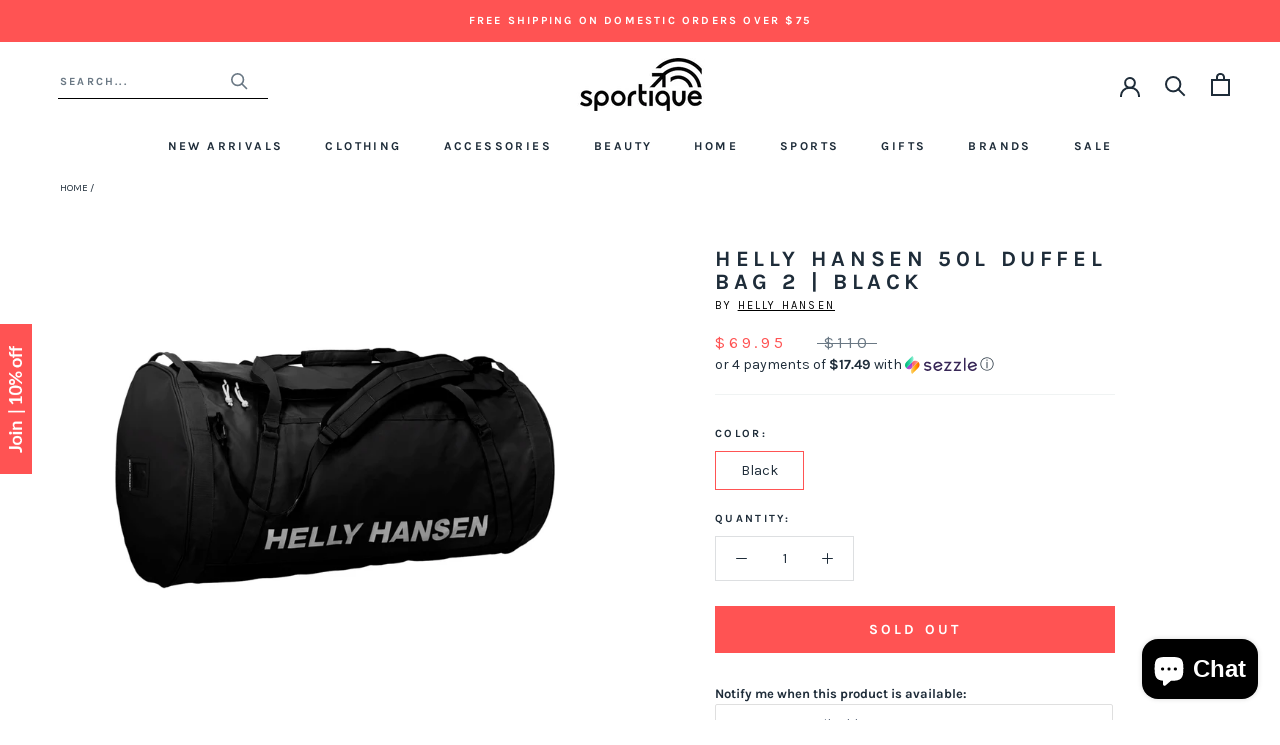

--- FILE ---
content_type: text/html; charset=utf-8
request_url: https://www.sportique.com/products/helly-hansen-50l-duffel-bag-2-black
body_size: 28406
content:















<!doctype html>

<html class="no-js" lang="en">
  <head>    
    <!-- Global site tag (gtag.js) - Google Ads: 962022868 -->
<script async src="https://www.googletagmanager.com/gtag/js?id=AW-962022868"></script>
<script>
  window.dataLayer = window.dataLayer || [];
  function gtag(){dataLayer.push(arguments);}
  gtag('js', new Date());

  gtag('config', 'AW-962022868');
</script>

    
    <meta charset="utf-8"> 
    <meta http-equiv="X-UA-Compatible" content="IE=edge,chrome=1">
    <meta name="viewport" content="width=device-width, initial-scale=1.0, height=device-height, minimum-scale=1.0, maximum-scale=1.0">
    <meta name="theme-color" content="">

    <title>
      Helly Hansen 50L Duffel Bag 2 Black &ndash; Sportique
    </title><meta name="description" content="Helly Hansen Black Convertible Duffel Bag offers great versatility and function. When you get tired of carrying it around your shoulder, wear it as a backpack."><link rel="canonical" href="https://www.sportique.com/products/helly-hansen-50l-duffel-bag-2-black"><link rel="shortcut icon" href="//www.sportique.com/cdn/shop/files/sportique-favicon_6750f880-499b-42be-945e-8590a5687bc9_96x.png?v=1653322749" type="image/png"><meta property="og:type" content="product">
  <meta property="og:title" content="Helly Hansen 50L Duffel Bag 2 | Black"><meta property="og:image" content="http://www.sportique.com/cdn/shop/products/68005_990_main_zoom.png?v=1571708730">
    <meta property="og:image:secure_url" content="https://www.sportique.com/cdn/shop/products/68005_990_main_zoom.png?v=1571708730">
    <meta property="og:image:width" content="800">
    <meta property="og:image:height" content="800"><meta property="product:price:amount" content="69.95">
  <meta property="product:price:currency" content="USD"><meta property="og:description" content="Helly Hansen Black Convertible Duffel Bag offers great versatility and function. When you get tired of carrying it around your shoulder, wear it as a backpack."><meta property="og:url" content="https://www.sportique.com/products/helly-hansen-50l-duffel-bag-2-black">
<meta property="og:site_name" content="Sportique"><meta name="twitter:card" content="summary"><meta name="twitter:title" content="Helly Hansen 50L Duffel Bag 2 | Black">
  <meta name="twitter:description" content="Waterproof and versatile. The Helly Hansen 50L Duffel Bag 2 is a sports duffel that offers great versatility and function. Its multiple compartments allows you to organize your carry and when you get tired of carrying it around your shoulder, it easily converts into a backpack. When not in need, simply pack it back in its small external wash bag for convenient carrying.
[Details]
Carry-on compatible on most airlines
Water resistant main fabric
Removable padded shoulder straps
Top carry straps
Packable in external wash bag
Internal pocket
External pocket with zip">
  <meta name="twitter:image" content="https://www.sportique.com/cdn/shop/products/68005_990_main_zoom_600x600_crop_center.png?v=1571708730">
    <style>
  @font-face {
  font-family: Karla;
  font-weight: 700;
  font-style: normal;
  font-display: fallback;
  src: url("//www.sportique.com/cdn/fonts/karla/karla_n7.4358a847d4875593d69cfc3f8cc0b44c17b3ed03.woff2") format("woff2"),
       url("//www.sportique.com/cdn/fonts/karla/karla_n7.96e322f6d76ce794f25fa29e55d6997c3fb656b6.woff") format("woff");
}

  @font-face {
  font-family: Karla;
  font-weight: 400;
  font-style: normal;
  font-display: fallback;
  src: url("//www.sportique.com/cdn/fonts/karla/karla_n4.40497e07df527e6a50e58fb17ef1950c72f3e32c.woff2") format("woff2"),
       url("//www.sportique.com/cdn/fonts/karla/karla_n4.e9f6f9de321061073c6bfe03c28976ba8ce6ee18.woff") format("woff");
}


  @font-face {
  font-family: Karla;
  font-weight: 700;
  font-style: normal;
  font-display: fallback;
  src: url("//www.sportique.com/cdn/fonts/karla/karla_n7.4358a847d4875593d69cfc3f8cc0b44c17b3ed03.woff2") format("woff2"),
       url("//www.sportique.com/cdn/fonts/karla/karla_n7.96e322f6d76ce794f25fa29e55d6997c3fb656b6.woff") format("woff");
}

  @font-face {
  font-family: Karla;
  font-weight: 400;
  font-style: italic;
  font-display: fallback;
  src: url("//www.sportique.com/cdn/fonts/karla/karla_i4.2086039c16bcc3a78a72a2f7b471e3c4a7f873a6.woff2") format("woff2"),
       url("//www.sportique.com/cdn/fonts/karla/karla_i4.7b9f59841a5960c16fa2a897a0716c8ebb183221.woff") format("woff");
}

  @font-face {
  font-family: Karla;
  font-weight: 700;
  font-style: italic;
  font-display: fallback;
  src: url("//www.sportique.com/cdn/fonts/karla/karla_i7.fe031cd65d6e02906286add4f6dda06afc2615f0.woff2") format("woff2"),
       url("//www.sportique.com/cdn/fonts/karla/karla_i7.816d4949fa7f7d79314595d7003eda5b44e959e3.woff") format("woff");
}


  :root {
    --heading-font-family : Karla, sans-serif;
    --heading-font-weight : 700;
    --heading-font-style  : normal;

    --text-font-family : Karla, sans-serif;
    --text-font-weight : 400;
    --text-font-style  : normal;

    --base-text-font-size   : 14px;
    --default-text-font-size: 14px;--background          : #ffffff;
    --background-rgb      : 255, 255, 255;
    --light-background    : #ffffff;
    --light-background-rgb: 255, 255, 255;
    --heading-color       : #1e2c39;
    --text-color          : #1e2c39;
    --text-color-rgb      : 30, 44, 57;
    --text-color-light    : #6a7884;
    --text-color-light-rgb: 106, 120, 132;
    --link-color          : #ff5353;
    --link-color-rgb      : 255, 83, 83;
    --border-color        : #dddfe1;
    --border-color-rgb    : 221, 223, 225;

    --button-background    : #ff5353;
    --button-background-rgb: 255, 83, 83;
    --button-text-color    : #ffffff;

    --header-background       : #ffffff;
    --header-heading-color    : #1e2c39;
    --header-light-text-color : #1e2c39;
    --header-border-color     : #dddfe1;

    --footer-background    : #f0f3f3;
    --footer-text-color    : #1e2c39;
    --footer-heading-color : #1e2c39;
    --footer-border-color  : #d1d5d7;

    --navigation-background      : #f0f3f3;
    --navigation-background-rgb  : 240, 243, 243;
    --navigation-text-color      : #1e2c39;
    --navigation-text-color-light: rgba(30, 44, 57, 0.5);
    --navigation-border-color    : rgba(30, 44, 57, 0.25);

    --newsletter-popup-background     : #f0f3f3;
    --newsletter-popup-text-color     : #1e2c39;
    --newsletter-popup-text-color-rgb : 30, 44, 57;

    --secondary-elements-background       : #f0f3f3;
    --secondary-elements-background-rgb   : 240, 243, 243;
    --secondary-elements-text-color       : #1e2c39;
    --secondary-elements-text-color-light : rgba(30, 44, 57, 0.5);
    --secondary-elements-border-color     : rgba(30, 44, 57, 0.25);

    --product-sale-price-color    : #ff5353;
    --product-sale-price-color-rgb: 255, 83, 83;

    /* Shopify related variables */
    --payment-terms-background-color: #ffffff;

    /* Products */

    --horizontal-spacing-four-products-per-row: 60px;
        --horizontal-spacing-two-products-per-row : 60px;

    --vertical-spacing-four-products-per-row: 60px;
        --vertical-spacing-two-products-per-row : 75px;

    /* Animation */
    --drawer-transition-timing: cubic-bezier(0.645, 0.045, 0.355, 1);
    --header-base-height: 80px; /* We set a default for browsers that do not support CSS variables */

    /* Cursors */
    --cursor-zoom-in-svg    : url(//www.sportique.com/cdn/shop/t/76/assets/cursor-zoom-in.svg?v=8464759327073575051652362648);
    --cursor-zoom-in-2x-svg : url(//www.sportique.com/cdn/shop/t/76/assets/cursor-zoom-in-2x.svg?v=171551299358648106251652362648);
  }
</style>

<script>
  // IE11 does not have support for CSS variables, so we have to polyfill them
  if (!(((window || {}).CSS || {}).supports && window.CSS.supports('(--a: 0)'))) {
    const script = document.createElement('script');
    script.type = 'text/javascript';
    script.src = 'https://cdn.jsdelivr.net/npm/css-vars-ponyfill@2';
    script.onload = function() {
      cssVars({});
    };

    document.getElementsByTagName('head')[0].appendChild(script);
  }
</script>

    
  <script>window.performance && window.performance.mark && window.performance.mark('shopify.content_for_header.start');</script><meta id="shopify-digital-wallet" name="shopify-digital-wallet" content="/2300765/digital_wallets/dialog">
<meta name="shopify-checkout-api-token" content="3ae01a571795fb86fdacda420e1d4d75">
<meta id="in-context-paypal-metadata" data-shop-id="2300765" data-venmo-supported="false" data-environment="production" data-locale="en_US" data-paypal-v4="true" data-currency="USD">
<link rel="alternate" type="application/json+oembed" href="https://www.sportique.com/products/helly-hansen-50l-duffel-bag-2-black.oembed">
<script async="async" src="/checkouts/internal/preloads.js?locale=en-US"></script>
<link rel="preconnect" href="https://shop.app" crossorigin="anonymous">
<script async="async" src="https://shop.app/checkouts/internal/preloads.js?locale=en-US&shop_id=2300765" crossorigin="anonymous"></script>
<script id="apple-pay-shop-capabilities" type="application/json">{"shopId":2300765,"countryCode":"US","currencyCode":"USD","merchantCapabilities":["supports3DS"],"merchantId":"gid:\/\/shopify\/Shop\/2300765","merchantName":"Sportique","requiredBillingContactFields":["postalAddress","email","phone"],"requiredShippingContactFields":["postalAddress","email","phone"],"shippingType":"shipping","supportedNetworks":["visa","masterCard","amex","discover","elo","jcb"],"total":{"type":"pending","label":"Sportique","amount":"1.00"},"shopifyPaymentsEnabled":true,"supportsSubscriptions":true}</script>
<script id="shopify-features" type="application/json">{"accessToken":"3ae01a571795fb86fdacda420e1d4d75","betas":["rich-media-storefront-analytics"],"domain":"www.sportique.com","predictiveSearch":true,"shopId":2300765,"locale":"en"}</script>
<script>var Shopify = Shopify || {};
Shopify.shop = "sportique-2.myshopify.com";
Shopify.locale = "en";
Shopify.currency = {"active":"USD","rate":"1.0"};
Shopify.country = "US";
Shopify.theme = {"name":"Sportique 1.0 - Rebrand (Enhancify-Dev)","id":128410288326,"schema_name":"Prestige","schema_version":"4.14.2","theme_store_id":855,"role":"main"};
Shopify.theme.handle = "null";
Shopify.theme.style = {"id":null,"handle":null};
Shopify.cdnHost = "www.sportique.com/cdn";
Shopify.routes = Shopify.routes || {};
Shopify.routes.root = "/";</script>
<script type="module">!function(o){(o.Shopify=o.Shopify||{}).modules=!0}(window);</script>
<script>!function(o){function n(){var o=[];function n(){o.push(Array.prototype.slice.apply(arguments))}return n.q=o,n}var t=o.Shopify=o.Shopify||{};t.loadFeatures=n(),t.autoloadFeatures=n()}(window);</script>
<script>
  window.ShopifyPay = window.ShopifyPay || {};
  window.ShopifyPay.apiHost = "shop.app\/pay";
  window.ShopifyPay.redirectState = null;
</script>
<script id="shop-js-analytics" type="application/json">{"pageType":"product"}</script>
<script defer="defer" async type="module" src="//www.sportique.com/cdn/shopifycloud/shop-js/modules/v2/client.init-shop-cart-sync_BN7fPSNr.en.esm.js"></script>
<script defer="defer" async type="module" src="//www.sportique.com/cdn/shopifycloud/shop-js/modules/v2/chunk.common_Cbph3Kss.esm.js"></script>
<script defer="defer" async type="module" src="//www.sportique.com/cdn/shopifycloud/shop-js/modules/v2/chunk.modal_DKumMAJ1.esm.js"></script>
<script type="module">
  await import("//www.sportique.com/cdn/shopifycloud/shop-js/modules/v2/client.init-shop-cart-sync_BN7fPSNr.en.esm.js");
await import("//www.sportique.com/cdn/shopifycloud/shop-js/modules/v2/chunk.common_Cbph3Kss.esm.js");
await import("//www.sportique.com/cdn/shopifycloud/shop-js/modules/v2/chunk.modal_DKumMAJ1.esm.js");

  window.Shopify.SignInWithShop?.initShopCartSync?.({"fedCMEnabled":true,"windoidEnabled":true});

</script>
<script>
  window.Shopify = window.Shopify || {};
  if (!window.Shopify.featureAssets) window.Shopify.featureAssets = {};
  window.Shopify.featureAssets['shop-js'] = {"shop-cart-sync":["modules/v2/client.shop-cart-sync_CJVUk8Jm.en.esm.js","modules/v2/chunk.common_Cbph3Kss.esm.js","modules/v2/chunk.modal_DKumMAJ1.esm.js"],"init-fed-cm":["modules/v2/client.init-fed-cm_7Fvt41F4.en.esm.js","modules/v2/chunk.common_Cbph3Kss.esm.js","modules/v2/chunk.modal_DKumMAJ1.esm.js"],"init-shop-email-lookup-coordinator":["modules/v2/client.init-shop-email-lookup-coordinator_Cc088_bR.en.esm.js","modules/v2/chunk.common_Cbph3Kss.esm.js","modules/v2/chunk.modal_DKumMAJ1.esm.js"],"init-windoid":["modules/v2/client.init-windoid_hPopwJRj.en.esm.js","modules/v2/chunk.common_Cbph3Kss.esm.js","modules/v2/chunk.modal_DKumMAJ1.esm.js"],"shop-button":["modules/v2/client.shop-button_B0jaPSNF.en.esm.js","modules/v2/chunk.common_Cbph3Kss.esm.js","modules/v2/chunk.modal_DKumMAJ1.esm.js"],"shop-cash-offers":["modules/v2/client.shop-cash-offers_DPIskqss.en.esm.js","modules/v2/chunk.common_Cbph3Kss.esm.js","modules/v2/chunk.modal_DKumMAJ1.esm.js"],"shop-toast-manager":["modules/v2/client.shop-toast-manager_CK7RT69O.en.esm.js","modules/v2/chunk.common_Cbph3Kss.esm.js","modules/v2/chunk.modal_DKumMAJ1.esm.js"],"init-shop-cart-sync":["modules/v2/client.init-shop-cart-sync_BN7fPSNr.en.esm.js","modules/v2/chunk.common_Cbph3Kss.esm.js","modules/v2/chunk.modal_DKumMAJ1.esm.js"],"init-customer-accounts-sign-up":["modules/v2/client.init-customer-accounts-sign-up_CfPf4CXf.en.esm.js","modules/v2/client.shop-login-button_DeIztwXF.en.esm.js","modules/v2/chunk.common_Cbph3Kss.esm.js","modules/v2/chunk.modal_DKumMAJ1.esm.js"],"pay-button":["modules/v2/client.pay-button_CgIwFSYN.en.esm.js","modules/v2/chunk.common_Cbph3Kss.esm.js","modules/v2/chunk.modal_DKumMAJ1.esm.js"],"init-customer-accounts":["modules/v2/client.init-customer-accounts_DQ3x16JI.en.esm.js","modules/v2/client.shop-login-button_DeIztwXF.en.esm.js","modules/v2/chunk.common_Cbph3Kss.esm.js","modules/v2/chunk.modal_DKumMAJ1.esm.js"],"avatar":["modules/v2/client.avatar_BTnouDA3.en.esm.js"],"init-shop-for-new-customer-accounts":["modules/v2/client.init-shop-for-new-customer-accounts_CsZy_esa.en.esm.js","modules/v2/client.shop-login-button_DeIztwXF.en.esm.js","modules/v2/chunk.common_Cbph3Kss.esm.js","modules/v2/chunk.modal_DKumMAJ1.esm.js"],"shop-follow-button":["modules/v2/client.shop-follow-button_BRMJjgGd.en.esm.js","modules/v2/chunk.common_Cbph3Kss.esm.js","modules/v2/chunk.modal_DKumMAJ1.esm.js"],"checkout-modal":["modules/v2/client.checkout-modal_B9Drz_yf.en.esm.js","modules/v2/chunk.common_Cbph3Kss.esm.js","modules/v2/chunk.modal_DKumMAJ1.esm.js"],"shop-login-button":["modules/v2/client.shop-login-button_DeIztwXF.en.esm.js","modules/v2/chunk.common_Cbph3Kss.esm.js","modules/v2/chunk.modal_DKumMAJ1.esm.js"],"lead-capture":["modules/v2/client.lead-capture_DXYzFM3R.en.esm.js","modules/v2/chunk.common_Cbph3Kss.esm.js","modules/v2/chunk.modal_DKumMAJ1.esm.js"],"shop-login":["modules/v2/client.shop-login_CA5pJqmO.en.esm.js","modules/v2/chunk.common_Cbph3Kss.esm.js","modules/v2/chunk.modal_DKumMAJ1.esm.js"],"payment-terms":["modules/v2/client.payment-terms_BxzfvcZJ.en.esm.js","modules/v2/chunk.common_Cbph3Kss.esm.js","modules/v2/chunk.modal_DKumMAJ1.esm.js"]};
</script>
<script>(function() {
  var isLoaded = false;
  function asyncLoad() {
    if (isLoaded) return;
    isLoaded = true;
    var urls = ["https:\/\/www.klarnapayments.com\/assets\/upstream.js?shop=sportique-2.myshopify.com","https:\/\/d23dclunsivw3h.cloudfront.net\/redirect-app.js?shop=sportique-2.myshopify.com","https:\/\/services.nofraud.com\/js\/device.js?shop=sportique-2.myshopify.com","https:\/\/shopify-widget.route.com\/shopify.widget.js?shop=sportique-2.myshopify.com","\/\/searchanise-ef84.kxcdn.com\/widgets\/shopify\/init.js?a=1K4V4V6N7P\u0026shop=sportique-2.myshopify.com","https:\/\/connect.nosto.com\/include\/script\/shopify-2300765.js?shop=sportique-2.myshopify.com","https:\/\/na.shgcdn3.com\/pixel-collector.js?shop=sportique-2.myshopify.com","\/\/backinstock.useamp.com\/widget\/2657_1767153202.js?category=bis\u0026v=6\u0026shop=sportique-2.myshopify.com"];
    for (var i = 0; i < urls.length; i++) {
      var s = document.createElement('script');
      s.type = 'text/javascript';
      s.async = true;
      s.src = urls[i];
      var x = document.getElementsByTagName('script')[0];
      x.parentNode.insertBefore(s, x);
    }
  };
  if(window.attachEvent) {
    window.attachEvent('onload', asyncLoad);
  } else {
    window.addEventListener('load', asyncLoad, false);
  }
})();</script>
<script id="__st">var __st={"a":2300765,"offset":-28800,"reqid":"3f5d896c-2986-4837-a272-361454c6f3d2-1769912227","pageurl":"www.sportique.com\/products\/helly-hansen-50l-duffel-bag-2-black","u":"310c49ec9904","p":"product","rtyp":"product","rid":473950084};</script>
<script>window.ShopifyPaypalV4VisibilityTracking = true;</script>
<script id="captcha-bootstrap">!function(){'use strict';const t='contact',e='account',n='new_comment',o=[[t,t],['blogs',n],['comments',n],[t,'customer']],c=[[e,'customer_login'],[e,'guest_login'],[e,'recover_customer_password'],[e,'create_customer']],r=t=>t.map((([t,e])=>`form[action*='/${t}']:not([data-nocaptcha='true']) input[name='form_type'][value='${e}']`)).join(','),a=t=>()=>t?[...document.querySelectorAll(t)].map((t=>t.form)):[];function s(){const t=[...o],e=r(t);return a(e)}const i='password',u='form_key',d=['recaptcha-v3-token','g-recaptcha-response','h-captcha-response',i],f=()=>{try{return window.sessionStorage}catch{return}},m='__shopify_v',_=t=>t.elements[u];function p(t,e,n=!1){try{const o=window.sessionStorage,c=JSON.parse(o.getItem(e)),{data:r}=function(t){const{data:e,action:n}=t;return t[m]||n?{data:e,action:n}:{data:t,action:n}}(c);for(const[e,n]of Object.entries(r))t.elements[e]&&(t.elements[e].value=n);n&&o.removeItem(e)}catch(o){console.error('form repopulation failed',{error:o})}}const l='form_type',E='cptcha';function T(t){t.dataset[E]=!0}const w=window,h=w.document,L='Shopify',v='ce_forms',y='captcha';let A=!1;((t,e)=>{const n=(g='f06e6c50-85a8-45c8-87d0-21a2b65856fe',I='https://cdn.shopify.com/shopifycloud/storefront-forms-hcaptcha/ce_storefront_forms_captcha_hcaptcha.v1.5.2.iife.js',D={infoText:'Protected by hCaptcha',privacyText:'Privacy',termsText:'Terms'},(t,e,n)=>{const o=w[L][v],c=o.bindForm;if(c)return c(t,g,e,D).then(n);var r;o.q.push([[t,g,e,D],n]),r=I,A||(h.body.append(Object.assign(h.createElement('script'),{id:'captcha-provider',async:!0,src:r})),A=!0)});var g,I,D;w[L]=w[L]||{},w[L][v]=w[L][v]||{},w[L][v].q=[],w[L][y]=w[L][y]||{},w[L][y].protect=function(t,e){n(t,void 0,e),T(t)},Object.freeze(w[L][y]),function(t,e,n,w,h,L){const[v,y,A,g]=function(t,e,n){const i=e?o:[],u=t?c:[],d=[...i,...u],f=r(d),m=r(i),_=r(d.filter((([t,e])=>n.includes(e))));return[a(f),a(m),a(_),s()]}(w,h,L),I=t=>{const e=t.target;return e instanceof HTMLFormElement?e:e&&e.form},D=t=>v().includes(t);t.addEventListener('submit',(t=>{const e=I(t);if(!e)return;const n=D(e)&&!e.dataset.hcaptchaBound&&!e.dataset.recaptchaBound,o=_(e),c=g().includes(e)&&(!o||!o.value);(n||c)&&t.preventDefault(),c&&!n&&(function(t){try{if(!f())return;!function(t){const e=f();if(!e)return;const n=_(t);if(!n)return;const o=n.value;o&&e.removeItem(o)}(t);const e=Array.from(Array(32),(()=>Math.random().toString(36)[2])).join('');!function(t,e){_(t)||t.append(Object.assign(document.createElement('input'),{type:'hidden',name:u})),t.elements[u].value=e}(t,e),function(t,e){const n=f();if(!n)return;const o=[...t.querySelectorAll(`input[type='${i}']`)].map((({name:t})=>t)),c=[...d,...o],r={};for(const[a,s]of new FormData(t).entries())c.includes(a)||(r[a]=s);n.setItem(e,JSON.stringify({[m]:1,action:t.action,data:r}))}(t,e)}catch(e){console.error('failed to persist form',e)}}(e),e.submit())}));const S=(t,e)=>{t&&!t.dataset[E]&&(n(t,e.some((e=>e===t))),T(t))};for(const o of['focusin','change'])t.addEventListener(o,(t=>{const e=I(t);D(e)&&S(e,y())}));const B=e.get('form_key'),M=e.get(l),P=B&&M;t.addEventListener('DOMContentLoaded',(()=>{const t=y();if(P)for(const e of t)e.elements[l].value===M&&p(e,B);[...new Set([...A(),...v().filter((t=>'true'===t.dataset.shopifyCaptcha))])].forEach((e=>S(e,t)))}))}(h,new URLSearchParams(w.location.search),n,t,e,['guest_login'])})(!0,!0)}();</script>
<script integrity="sha256-4kQ18oKyAcykRKYeNunJcIwy7WH5gtpwJnB7kiuLZ1E=" data-source-attribution="shopify.loadfeatures" defer="defer" src="//www.sportique.com/cdn/shopifycloud/storefront/assets/storefront/load_feature-a0a9edcb.js" crossorigin="anonymous"></script>
<script crossorigin="anonymous" defer="defer" src="//www.sportique.com/cdn/shopifycloud/storefront/assets/shopify_pay/storefront-65b4c6d7.js?v=20250812"></script>
<script data-source-attribution="shopify.dynamic_checkout.dynamic.init">var Shopify=Shopify||{};Shopify.PaymentButton=Shopify.PaymentButton||{isStorefrontPortableWallets:!0,init:function(){window.Shopify.PaymentButton.init=function(){};var t=document.createElement("script");t.src="https://www.sportique.com/cdn/shopifycloud/portable-wallets/latest/portable-wallets.en.js",t.type="module",document.head.appendChild(t)}};
</script>
<script data-source-attribution="shopify.dynamic_checkout.buyer_consent">
  function portableWalletsHideBuyerConsent(e){var t=document.getElementById("shopify-buyer-consent"),n=document.getElementById("shopify-subscription-policy-button");t&&n&&(t.classList.add("hidden"),t.setAttribute("aria-hidden","true"),n.removeEventListener("click",e))}function portableWalletsShowBuyerConsent(e){var t=document.getElementById("shopify-buyer-consent"),n=document.getElementById("shopify-subscription-policy-button");t&&n&&(t.classList.remove("hidden"),t.removeAttribute("aria-hidden"),n.addEventListener("click",e))}window.Shopify?.PaymentButton&&(window.Shopify.PaymentButton.hideBuyerConsent=portableWalletsHideBuyerConsent,window.Shopify.PaymentButton.showBuyerConsent=portableWalletsShowBuyerConsent);
</script>
<script>
  function portableWalletsCleanup(e){e&&e.src&&console.error("Failed to load portable wallets script "+e.src);var t=document.querySelectorAll("shopify-accelerated-checkout .shopify-payment-button__skeleton, shopify-accelerated-checkout-cart .wallet-cart-button__skeleton"),e=document.getElementById("shopify-buyer-consent");for(let e=0;e<t.length;e++)t[e].remove();e&&e.remove()}function portableWalletsNotLoadedAsModule(e){e instanceof ErrorEvent&&"string"==typeof e.message&&e.message.includes("import.meta")&&"string"==typeof e.filename&&e.filename.includes("portable-wallets")&&(window.removeEventListener("error",portableWalletsNotLoadedAsModule),window.Shopify.PaymentButton.failedToLoad=e,"loading"===document.readyState?document.addEventListener("DOMContentLoaded",window.Shopify.PaymentButton.init):window.Shopify.PaymentButton.init())}window.addEventListener("error",portableWalletsNotLoadedAsModule);
</script>

<script type="module" src="https://www.sportique.com/cdn/shopifycloud/portable-wallets/latest/portable-wallets.en.js" onError="portableWalletsCleanup(this)" crossorigin="anonymous"></script>
<script nomodule>
  document.addEventListener("DOMContentLoaded", portableWalletsCleanup);
</script>

<link id="shopify-accelerated-checkout-styles" rel="stylesheet" media="screen" href="https://www.sportique.com/cdn/shopifycloud/portable-wallets/latest/accelerated-checkout-backwards-compat.css" crossorigin="anonymous">
<style id="shopify-accelerated-checkout-cart">
        #shopify-buyer-consent {
  margin-top: 1em;
  display: inline-block;
  width: 100%;
}

#shopify-buyer-consent.hidden {
  display: none;
}

#shopify-subscription-policy-button {
  background: none;
  border: none;
  padding: 0;
  text-decoration: underline;
  font-size: inherit;
  cursor: pointer;
}

#shopify-subscription-policy-button::before {
  box-shadow: none;
}

      </style>

<script>window.performance && window.performance.mark && window.performance.mark('shopify.content_for_header.end');</script>
  





  <script type="text/javascript">
    
      window.__shgMoneyFormat = window.__shgMoneyFormat || {"USD":{"currency":"USD","currency_symbol":"$","currency_symbol_location":"left","decimal_places":2,"decimal_separator":".","thousands_separator":","}};
    
    window.__shgCurrentCurrencyCode = window.__shgCurrentCurrencyCode || {
      currency: "USD",
      currency_symbol: "$",
      decimal_separator: ".",
      thousands_separator: ",",
      decimal_places: 2,
      currency_symbol_location: "left"
    };
  </script>




    <link rel="stylesheet" href="//www.sportique.com/cdn/shop/t/76/assets/theme.css?v=12702350095140481271684288060">
    <link rel="stylesheet" href="//www.sportique.com/cdn/shop/t/76/assets/style.css?v=89042612345455974151656414224">

    <script>// This allows to expose several variables to the global scope, to be used in scripts
      window.theme = {
        pageType: "product",
        moneyFormat: "${{amount}}",
        moneyWithCurrencyFormat: "${{amount}} USD",
        productImageSize: "square",
        searchMode: "product,page",
        showPageTransition: true,
        showElementStaggering: false,
        showImageZooming: false
      };

      window.routes = {
        rootUrl: "\/",
        rootUrlWithoutSlash: '',
        cartUrl: "\/cart",
        cartAddUrl: "\/cart\/add",
        cartChangeUrl: "\/cart\/change",
        searchUrl: "\/search",
        productRecommendationsUrl: "\/recommendations\/products"
      };

      window.languages = {
        cartAddNote: "Add Order Note",
        cartEditNote: "Edit Order Note",
        productImageLoadingError: "This image could not be loaded. Please try to reload the page.",
        productFormAddToCart: "Add to cart",
        productFormUnavailable: "Unavailable",
        productFormSoldOut: "Sold Out",
        shippingEstimatorOneResult: "1 option available:",
        shippingEstimatorMoreResults: "{{count}} options available:",
        shippingEstimatorNoResults: "No shipping could be found"
      };

      window.lazySizesConfig = {
        loadHidden: false,
        hFac: 0.5,
        expFactor: 2,
        ricTimeout: 150,
        lazyClass: 'Image--lazyLoad',
        loadingClass: 'Image--lazyLoading',
        loadedClass: 'Image--lazyLoaded'
      };

      document.documentElement.className = document.documentElement.className.replace('no-js', 'js');
      document.documentElement.style.setProperty('--window-height', window.innerHeight + 'px');

      // We do a quick detection of some features (we could use Modernizr but for so little...)
      (function() {
        document.documentElement.className += ((window.CSS && window.CSS.supports('(position: sticky) or (position: -webkit-sticky)')) ? ' supports-sticky' : ' no-supports-sticky');
        document.documentElement.className += (window.matchMedia('(-moz-touch-enabled: 1), (hover: none)')).matches ? ' no-supports-hover' : ' supports-hover';
      }());
    </script>

    <script src="//www.sportique.com/cdn/shop/t/76/assets/lazysizes.min.js?v=174358363404432586981652362629" async></script><script src="https://polyfill-fastly.net/v3/polyfill.min.js?unknown=polyfill&features=fetch,Element.prototype.closest,Element.prototype.remove,Element.prototype.classList,Array.prototype.includes,Array.prototype.fill,Object.assign,CustomEvent,IntersectionObserver,IntersectionObserverEntry,URL" defer></script>
    <script src="//www.sportique.com/cdn/shop/t/76/assets/libs.min.js?v=26178543184394469741652362630" defer></script>
    <script src="//www.sportique.com/cdn/shop/t/76/assets/theme.min.js?v=181661505088875613471656414248" defer></script>
    <script src="//www.sportique.com/cdn/shop/t/76/assets/custom.js?v=42936699839415699681652437559" defer></script>

    <script>
      (function () {
        window.onpageshow = function() {
          if (window.theme.showPageTransition) {
            var pageTransition = document.querySelector('.PageTransition');

            if (pageTransition) {
              pageTransition.style.visibility = 'visible';
              pageTransition.style.opacity = '0';
            }
          }

          // When the page is loaded from the cache, we have to reload the cart content
          document.documentElement.dispatchEvent(new CustomEvent('cart:refresh', {
            bubbles: true
          }));
        };
      })();
    </script>
    
    <!-- Klaviyo -->
    <script type="text/javascript">
      var _learnq = _learnq || [];

      _learnq.push(['account', 'ehR4xM']);

      (function () {
        var b = document.createElement('script'); b.type = 'text/javascript'; b.async = true;
        b.src = ('https:' == document.location.protocol ? 'https://' : 'http://') + 'a.klaviyo.com/media/js/analytics/analytics.js';
        var a = document.getElementsByTagName('script')[0]; a.parentNode.insertBefore(b, a);
      })();
    </script>

    
  <script type="application/ld+json">
  {
    "@context": "http://schema.org",
    "@type": "Product",
    "offers": [{
          "@type": "Offer",
          "name": "Black",
          "availability":"https://schema.org/OutOfStock",
          "price": 69.95,
          "priceCurrency": "USD",
          "priceValidUntil": "2026-02-10","sku": "7040054285520","url": "/products/helly-hansen-50l-duffel-bag-2-black?variant=1404754116"
        }
],
      "gtin13": "7040054285520",
      "productId": "7040054285520",
    "brand": {
      "name": "Helly Hansen"
    },
    "name": "Helly Hansen 50L Duffel Bag 2 | Black",
    "description": "Waterproof and versatile. The Helly Hansen 50L Duffel Bag 2 is a sports duffel that offers great versatility and function. Its multiple compartments allows you to organize your carry and when you get tired of carrying it around your shoulder, it easily converts into a backpack. When not in need, simply pack it back in its small external wash bag for convenient carrying.\n[Details]\nCarry-on compatible on most airlines\nWater resistant main fabric\nRemovable padded shoulder straps\nTop carry straps\nPackable in external wash bag\nInternal pocket\nExternal pocket with zip",
    "category": "Bags",
    "url": "/products/helly-hansen-50l-duffel-bag-2-black",
    "sku": "7040054285520",
    "image": {
      "@type": "ImageObject",
      "url": "https://www.sportique.com/cdn/shop/products/68005_990_main_zoom_1024x.png?v=1571708730",
      "image": "https://www.sportique.com/cdn/shop/products/68005_990_main_zoom_1024x.png?v=1571708730",
      "name": "Helly Hansen 50L Duffel Bag 2 | Black",
      "width": "1024",
      "height": "1024"
    }
  }
  </script>



  <script type="application/ld+json">
  {
    "@context": "http://schema.org",
    "@type": "BreadcrumbList",
  "itemListElement": [{
      "@type": "ListItem",
      "position": 1,
      "name": "Translation missing: en.general.breadcrumb.home",
      "item": "https://www.sportique.com"
    },{
          "@type": "ListItem",
          "position": 2,
          "name": "Helly Hansen 50L Duffel Bag 2 | Black",
          "item": "https://www.sportique.com/products/helly-hansen-50l-duffel-bag-2-black"
        }]
  }
  </script>

  
  

<script type="text/javascript">
  
    window.SHG_CUSTOMER = null;
  
</script>










  
  <!-- BEGIN app block: shopify://apps/klaviyo-email-marketing-sms/blocks/klaviyo-onsite-embed/2632fe16-c075-4321-a88b-50b567f42507 -->















  <script>
    window.klaviyoReviewsProductDesignMode = false
  </script>







<!-- END app block --><script src="https://cdn.shopify.com/extensions/e8878072-2f6b-4e89-8082-94b04320908d/inbox-1254/assets/inbox-chat-loader.js" type="text/javascript" defer="defer"></script>
<script src="https://cdn.shopify.com/extensions/01999cbe-c341-7875-9374-3e1d108cfd00/awesomemotive-optinmonster-shopify-app-6/assets/app-embed.ext.js" type="text/javascript" defer="defer"></script>
<link href="https://monorail-edge.shopifysvc.com" rel="dns-prefetch">
<script>(function(){if ("sendBeacon" in navigator && "performance" in window) {try {var session_token_from_headers = performance.getEntriesByType('navigation')[0].serverTiming.find(x => x.name == '_s').description;} catch {var session_token_from_headers = undefined;}var session_cookie_matches = document.cookie.match(/_shopify_s=([^;]*)/);var session_token_from_cookie = session_cookie_matches && session_cookie_matches.length === 2 ? session_cookie_matches[1] : "";var session_token = session_token_from_headers || session_token_from_cookie || "";function handle_abandonment_event(e) {var entries = performance.getEntries().filter(function(entry) {return /monorail-edge.shopifysvc.com/.test(entry.name);});if (!window.abandonment_tracked && entries.length === 0) {window.abandonment_tracked = true;var currentMs = Date.now();var navigation_start = performance.timing.navigationStart;var payload = {shop_id: 2300765,url: window.location.href,navigation_start,duration: currentMs - navigation_start,session_token,page_type: "product"};window.navigator.sendBeacon("https://monorail-edge.shopifysvc.com/v1/produce", JSON.stringify({schema_id: "online_store_buyer_site_abandonment/1.1",payload: payload,metadata: {event_created_at_ms: currentMs,event_sent_at_ms: currentMs}}));}}window.addEventListener('pagehide', handle_abandonment_event);}}());</script>
<script id="web-pixels-manager-setup">(function e(e,d,r,n,o){if(void 0===o&&(o={}),!Boolean(null===(a=null===(i=window.Shopify)||void 0===i?void 0:i.analytics)||void 0===a?void 0:a.replayQueue)){var i,a;window.Shopify=window.Shopify||{};var t=window.Shopify;t.analytics=t.analytics||{};var s=t.analytics;s.replayQueue=[],s.publish=function(e,d,r){return s.replayQueue.push([e,d,r]),!0};try{self.performance.mark("wpm:start")}catch(e){}var l=function(){var e={modern:/Edge?\/(1{2}[4-9]|1[2-9]\d|[2-9]\d{2}|\d{4,})\.\d+(\.\d+|)|Firefox\/(1{2}[4-9]|1[2-9]\d|[2-9]\d{2}|\d{4,})\.\d+(\.\d+|)|Chrom(ium|e)\/(9{2}|\d{3,})\.\d+(\.\d+|)|(Maci|X1{2}).+ Version\/(15\.\d+|(1[6-9]|[2-9]\d|\d{3,})\.\d+)([,.]\d+|)( \(\w+\)|)( Mobile\/\w+|) Safari\/|Chrome.+OPR\/(9{2}|\d{3,})\.\d+\.\d+|(CPU[ +]OS|iPhone[ +]OS|CPU[ +]iPhone|CPU IPhone OS|CPU iPad OS)[ +]+(15[._]\d+|(1[6-9]|[2-9]\d|\d{3,})[._]\d+)([._]\d+|)|Android:?[ /-](13[3-9]|1[4-9]\d|[2-9]\d{2}|\d{4,})(\.\d+|)(\.\d+|)|Android.+Firefox\/(13[5-9]|1[4-9]\d|[2-9]\d{2}|\d{4,})\.\d+(\.\d+|)|Android.+Chrom(ium|e)\/(13[3-9]|1[4-9]\d|[2-9]\d{2}|\d{4,})\.\d+(\.\d+|)|SamsungBrowser\/([2-9]\d|\d{3,})\.\d+/,legacy:/Edge?\/(1[6-9]|[2-9]\d|\d{3,})\.\d+(\.\d+|)|Firefox\/(5[4-9]|[6-9]\d|\d{3,})\.\d+(\.\d+|)|Chrom(ium|e)\/(5[1-9]|[6-9]\d|\d{3,})\.\d+(\.\d+|)([\d.]+$|.*Safari\/(?![\d.]+ Edge\/[\d.]+$))|(Maci|X1{2}).+ Version\/(10\.\d+|(1[1-9]|[2-9]\d|\d{3,})\.\d+)([,.]\d+|)( \(\w+\)|)( Mobile\/\w+|) Safari\/|Chrome.+OPR\/(3[89]|[4-9]\d|\d{3,})\.\d+\.\d+|(CPU[ +]OS|iPhone[ +]OS|CPU[ +]iPhone|CPU IPhone OS|CPU iPad OS)[ +]+(10[._]\d+|(1[1-9]|[2-9]\d|\d{3,})[._]\d+)([._]\d+|)|Android:?[ /-](13[3-9]|1[4-9]\d|[2-9]\d{2}|\d{4,})(\.\d+|)(\.\d+|)|Mobile Safari.+OPR\/([89]\d|\d{3,})\.\d+\.\d+|Android.+Firefox\/(13[5-9]|1[4-9]\d|[2-9]\d{2}|\d{4,})\.\d+(\.\d+|)|Android.+Chrom(ium|e)\/(13[3-9]|1[4-9]\d|[2-9]\d{2}|\d{4,})\.\d+(\.\d+|)|Android.+(UC? ?Browser|UCWEB|U3)[ /]?(15\.([5-9]|\d{2,})|(1[6-9]|[2-9]\d|\d{3,})\.\d+)\.\d+|SamsungBrowser\/(5\.\d+|([6-9]|\d{2,})\.\d+)|Android.+MQ{2}Browser\/(14(\.(9|\d{2,})|)|(1[5-9]|[2-9]\d|\d{3,})(\.\d+|))(\.\d+|)|K[Aa][Ii]OS\/(3\.\d+|([4-9]|\d{2,})\.\d+)(\.\d+|)/},d=e.modern,r=e.legacy,n=navigator.userAgent;return n.match(d)?"modern":n.match(r)?"legacy":"unknown"}(),u="modern"===l?"modern":"legacy",c=(null!=n?n:{modern:"",legacy:""})[u],f=function(e){return[e.baseUrl,"/wpm","/b",e.hashVersion,"modern"===e.buildTarget?"m":"l",".js"].join("")}({baseUrl:d,hashVersion:r,buildTarget:u}),m=function(e){var d=e.version,r=e.bundleTarget,n=e.surface,o=e.pageUrl,i=e.monorailEndpoint;return{emit:function(e){var a=e.status,t=e.errorMsg,s=(new Date).getTime(),l=JSON.stringify({metadata:{event_sent_at_ms:s},events:[{schema_id:"web_pixels_manager_load/3.1",payload:{version:d,bundle_target:r,page_url:o,status:a,surface:n,error_msg:t},metadata:{event_created_at_ms:s}}]});if(!i)return console&&console.warn&&console.warn("[Web Pixels Manager] No Monorail endpoint provided, skipping logging."),!1;try{return self.navigator.sendBeacon.bind(self.navigator)(i,l)}catch(e){}var u=new XMLHttpRequest;try{return u.open("POST",i,!0),u.setRequestHeader("Content-Type","text/plain"),u.send(l),!0}catch(e){return console&&console.warn&&console.warn("[Web Pixels Manager] Got an unhandled error while logging to Monorail."),!1}}}}({version:r,bundleTarget:l,surface:e.surface,pageUrl:self.location.href,monorailEndpoint:e.monorailEndpoint});try{o.browserTarget=l,function(e){var d=e.src,r=e.async,n=void 0===r||r,o=e.onload,i=e.onerror,a=e.sri,t=e.scriptDataAttributes,s=void 0===t?{}:t,l=document.createElement("script"),u=document.querySelector("head"),c=document.querySelector("body");if(l.async=n,l.src=d,a&&(l.integrity=a,l.crossOrigin="anonymous"),s)for(var f in s)if(Object.prototype.hasOwnProperty.call(s,f))try{l.dataset[f]=s[f]}catch(e){}if(o&&l.addEventListener("load",o),i&&l.addEventListener("error",i),u)u.appendChild(l);else{if(!c)throw new Error("Did not find a head or body element to append the script");c.appendChild(l)}}({src:f,async:!0,onload:function(){if(!function(){var e,d;return Boolean(null===(d=null===(e=window.Shopify)||void 0===e?void 0:e.analytics)||void 0===d?void 0:d.initialized)}()){var d=window.webPixelsManager.init(e)||void 0;if(d){var r=window.Shopify.analytics;r.replayQueue.forEach((function(e){var r=e[0],n=e[1],o=e[2];d.publishCustomEvent(r,n,o)})),r.replayQueue=[],r.publish=d.publishCustomEvent,r.visitor=d.visitor,r.initialized=!0}}},onerror:function(){return m.emit({status:"failed",errorMsg:"".concat(f," has failed to load")})},sri:function(e){var d=/^sha384-[A-Za-z0-9+/=]+$/;return"string"==typeof e&&d.test(e)}(c)?c:"",scriptDataAttributes:o}),m.emit({status:"loading"})}catch(e){m.emit({status:"failed",errorMsg:(null==e?void 0:e.message)||"Unknown error"})}}})({shopId: 2300765,storefrontBaseUrl: "https://www.sportique.com",extensionsBaseUrl: "https://extensions.shopifycdn.com/cdn/shopifycloud/web-pixels-manager",monorailEndpoint: "https://monorail-edge.shopifysvc.com/unstable/produce_batch",surface: "storefront-renderer",enabledBetaFlags: ["2dca8a86"],webPixelsConfigList: [{"id":"1126695110","configuration":"{\"publicKey\":\"pub_45cf7165ab1f3e479329\",\"apiUrl\":\"https:\\\/\\\/tracking.refersion.com\"}","eventPayloadVersion":"v1","runtimeContext":"STRICT","scriptVersion":"0fb80394591dba97de0fece487c9c5e4","type":"APP","apiClientId":147004,"privacyPurposes":["ANALYTICS","SALE_OF_DATA"],"dataSharingAdjustments":{"protectedCustomerApprovalScopes":["read_customer_email","read_customer_name","read_customer_personal_data"]}},{"id":"864387270","configuration":"{\"site_id\":\"708a9829-704f-4713-87df-6617e4260086\",\"analytics_endpoint\":\"https:\\\/\\\/na.shgcdn3.com\"}","eventPayloadVersion":"v1","runtimeContext":"STRICT","scriptVersion":"695709fc3f146fa50a25299517a954f2","type":"APP","apiClientId":1158168,"privacyPurposes":["ANALYTICS","MARKETING","SALE_OF_DATA"],"dataSharingAdjustments":{"protectedCustomerApprovalScopes":["read_customer_personal_data"]}},{"id":"848953542","configuration":"{\"config\":\"{\\\"google_tag_ids\\\":[\\\"G-9XJ6HDSWB9\\\",\\\"GT-NBJ8T2W\\\"],\\\"target_country\\\":\\\"US\\\",\\\"gtag_events\\\":[{\\\"type\\\":\\\"search\\\",\\\"action_label\\\":\\\"G-9XJ6HDSWB9\\\"},{\\\"type\\\":\\\"begin_checkout\\\",\\\"action_label\\\":\\\"G-9XJ6HDSWB9\\\"},{\\\"type\\\":\\\"view_item\\\",\\\"action_label\\\":[\\\"G-9XJ6HDSWB9\\\",\\\"MC-XQWGBVLEKG\\\"]},{\\\"type\\\":\\\"purchase\\\",\\\"action_label\\\":[\\\"G-9XJ6HDSWB9\\\",\\\"MC-XQWGBVLEKG\\\"]},{\\\"type\\\":\\\"page_view\\\",\\\"action_label\\\":[\\\"G-9XJ6HDSWB9\\\",\\\"MC-XQWGBVLEKG\\\"]},{\\\"type\\\":\\\"add_payment_info\\\",\\\"action_label\\\":\\\"G-9XJ6HDSWB9\\\"},{\\\"type\\\":\\\"add_to_cart\\\",\\\"action_label\\\":\\\"G-9XJ6HDSWB9\\\"}],\\\"enable_monitoring_mode\\\":false}\"}","eventPayloadVersion":"v1","runtimeContext":"OPEN","scriptVersion":"b2a88bafab3e21179ed38636efcd8a93","type":"APP","apiClientId":1780363,"privacyPurposes":[],"dataSharingAdjustments":{"protectedCustomerApprovalScopes":["read_customer_address","read_customer_email","read_customer_name","read_customer_personal_data","read_customer_phone"]}},{"id":"831619270","configuration":"{\"accountID\":\"shopify-2300765\", \"endpoint\":\"https:\/\/connect.nosto.com\"}","eventPayloadVersion":"v1","runtimeContext":"STRICT","scriptVersion":"85848493c2a1c7a4bbf22728b6f9f31f","type":"APP","apiClientId":272825,"privacyPurposes":["ANALYTICS","MARKETING"],"dataSharingAdjustments":{"protectedCustomerApprovalScopes":["read_customer_personal_data"]}},{"id":"85852358","configuration":"{\"tagID\":\"2619156246523\"}","eventPayloadVersion":"v1","runtimeContext":"STRICT","scriptVersion":"18031546ee651571ed29edbe71a3550b","type":"APP","apiClientId":3009811,"privacyPurposes":["ANALYTICS","MARKETING","SALE_OF_DATA"],"dataSharingAdjustments":{"protectedCustomerApprovalScopes":["read_customer_address","read_customer_email","read_customer_name","read_customer_personal_data","read_customer_phone"]}},{"id":"61931718","eventPayloadVersion":"v1","runtimeContext":"LAX","scriptVersion":"1","type":"CUSTOM","privacyPurposes":["MARKETING"],"name":"Meta pixel (migrated)"},{"id":"109084870","eventPayloadVersion":"1","runtimeContext":"LAX","scriptVersion":"1","type":"CUSTOM","privacyPurposes":["ANALYTICS","MARKETING","SALE_OF_DATA"],"name":"Google Ads Tracking May 2025"},{"id":"shopify-app-pixel","configuration":"{}","eventPayloadVersion":"v1","runtimeContext":"STRICT","scriptVersion":"0450","apiClientId":"shopify-pixel","type":"APP","privacyPurposes":["ANALYTICS","MARKETING"]},{"id":"shopify-custom-pixel","eventPayloadVersion":"v1","runtimeContext":"LAX","scriptVersion":"0450","apiClientId":"shopify-pixel","type":"CUSTOM","privacyPurposes":["ANALYTICS","MARKETING"]}],isMerchantRequest: false,initData: {"shop":{"name":"Sportique","paymentSettings":{"currencyCode":"USD"},"myshopifyDomain":"sportique-2.myshopify.com","countryCode":"US","storefrontUrl":"https:\/\/www.sportique.com"},"customer":null,"cart":null,"checkout":null,"productVariants":[{"price":{"amount":69.95,"currencyCode":"USD"},"product":{"title":"Helly Hansen 50L Duffel Bag 2 | Black","vendor":"Helly Hansen","id":"473950084","untranslatedTitle":"Helly Hansen 50L Duffel Bag 2 | Black","url":"\/products\/helly-hansen-50l-duffel-bag-2-black","type":"Bags"},"id":"1404754116","image":{"src":"\/\/www.sportique.com\/cdn\/shop\/products\/68005_990_main_zoom.png?v=1571708730"},"sku":"7040054285520","title":"Black","untranslatedTitle":"Black"}],"purchasingCompany":null},},"https://www.sportique.com/cdn","1d2a099fw23dfb22ep557258f5m7a2edbae",{"modern":"","legacy":""},{"shopId":"2300765","storefrontBaseUrl":"https:\/\/www.sportique.com","extensionBaseUrl":"https:\/\/extensions.shopifycdn.com\/cdn\/shopifycloud\/web-pixels-manager","surface":"storefront-renderer","enabledBetaFlags":"[\"2dca8a86\"]","isMerchantRequest":"false","hashVersion":"1d2a099fw23dfb22ep557258f5m7a2edbae","publish":"custom","events":"[[\"page_viewed\",{}],[\"product_viewed\",{\"productVariant\":{\"price\":{\"amount\":69.95,\"currencyCode\":\"USD\"},\"product\":{\"title\":\"Helly Hansen 50L Duffel Bag 2 | Black\",\"vendor\":\"Helly Hansen\",\"id\":\"473950084\",\"untranslatedTitle\":\"Helly Hansen 50L Duffel Bag 2 | Black\",\"url\":\"\/products\/helly-hansen-50l-duffel-bag-2-black\",\"type\":\"Bags\"},\"id\":\"1404754116\",\"image\":{\"src\":\"\/\/www.sportique.com\/cdn\/shop\/products\/68005_990_main_zoom.png?v=1571708730\"},\"sku\":\"7040054285520\",\"title\":\"Black\",\"untranslatedTitle\":\"Black\"}}]]"});</script><script>
  window.ShopifyAnalytics = window.ShopifyAnalytics || {};
  window.ShopifyAnalytics.meta = window.ShopifyAnalytics.meta || {};
  window.ShopifyAnalytics.meta.currency = 'USD';
  var meta = {"product":{"id":473950084,"gid":"gid:\/\/shopify\/Product\/473950084","vendor":"Helly Hansen","type":"Bags","handle":"helly-hansen-50l-duffel-bag-2-black","variants":[{"id":1404754116,"price":6995,"name":"Helly Hansen 50L Duffel Bag 2 | Black - Black","public_title":"Black","sku":"7040054285520"}],"remote":false},"page":{"pageType":"product","resourceType":"product","resourceId":473950084,"requestId":"3f5d896c-2986-4837-a272-361454c6f3d2-1769912227"}};
  for (var attr in meta) {
    window.ShopifyAnalytics.meta[attr] = meta[attr];
  }
</script>
<script class="analytics">
  (function () {
    var customDocumentWrite = function(content) {
      var jquery = null;

      if (window.jQuery) {
        jquery = window.jQuery;
      } else if (window.Checkout && window.Checkout.$) {
        jquery = window.Checkout.$;
      }

      if (jquery) {
        jquery('body').append(content);
      }
    };

    var hasLoggedConversion = function(token) {
      if (token) {
        return document.cookie.indexOf('loggedConversion=' + token) !== -1;
      }
      return false;
    }

    var setCookieIfConversion = function(token) {
      if (token) {
        var twoMonthsFromNow = new Date(Date.now());
        twoMonthsFromNow.setMonth(twoMonthsFromNow.getMonth() + 2);

        document.cookie = 'loggedConversion=' + token + '; expires=' + twoMonthsFromNow;
      }
    }

    var trekkie = window.ShopifyAnalytics.lib = window.trekkie = window.trekkie || [];
    if (trekkie.integrations) {
      return;
    }
    trekkie.methods = [
      'identify',
      'page',
      'ready',
      'track',
      'trackForm',
      'trackLink'
    ];
    trekkie.factory = function(method) {
      return function() {
        var args = Array.prototype.slice.call(arguments);
        args.unshift(method);
        trekkie.push(args);
        return trekkie;
      };
    };
    for (var i = 0; i < trekkie.methods.length; i++) {
      var key = trekkie.methods[i];
      trekkie[key] = trekkie.factory(key);
    }
    trekkie.load = function(config) {
      trekkie.config = config || {};
      trekkie.config.initialDocumentCookie = document.cookie;
      var first = document.getElementsByTagName('script')[0];
      var script = document.createElement('script');
      script.type = 'text/javascript';
      script.onerror = function(e) {
        var scriptFallback = document.createElement('script');
        scriptFallback.type = 'text/javascript';
        scriptFallback.onerror = function(error) {
                var Monorail = {
      produce: function produce(monorailDomain, schemaId, payload) {
        var currentMs = new Date().getTime();
        var event = {
          schema_id: schemaId,
          payload: payload,
          metadata: {
            event_created_at_ms: currentMs,
            event_sent_at_ms: currentMs
          }
        };
        return Monorail.sendRequest("https://" + monorailDomain + "/v1/produce", JSON.stringify(event));
      },
      sendRequest: function sendRequest(endpointUrl, payload) {
        // Try the sendBeacon API
        if (window && window.navigator && typeof window.navigator.sendBeacon === 'function' && typeof window.Blob === 'function' && !Monorail.isIos12()) {
          var blobData = new window.Blob([payload], {
            type: 'text/plain'
          });

          if (window.navigator.sendBeacon(endpointUrl, blobData)) {
            return true;
          } // sendBeacon was not successful

        } // XHR beacon

        var xhr = new XMLHttpRequest();

        try {
          xhr.open('POST', endpointUrl);
          xhr.setRequestHeader('Content-Type', 'text/plain');
          xhr.send(payload);
        } catch (e) {
          console.log(e);
        }

        return false;
      },
      isIos12: function isIos12() {
        return window.navigator.userAgent.lastIndexOf('iPhone; CPU iPhone OS 12_') !== -1 || window.navigator.userAgent.lastIndexOf('iPad; CPU OS 12_') !== -1;
      }
    };
    Monorail.produce('monorail-edge.shopifysvc.com',
      'trekkie_storefront_load_errors/1.1',
      {shop_id: 2300765,
      theme_id: 128410288326,
      app_name: "storefront",
      context_url: window.location.href,
      source_url: "//www.sportique.com/cdn/s/trekkie.storefront.c59ea00e0474b293ae6629561379568a2d7c4bba.min.js"});

        };
        scriptFallback.async = true;
        scriptFallback.src = '//www.sportique.com/cdn/s/trekkie.storefront.c59ea00e0474b293ae6629561379568a2d7c4bba.min.js';
        first.parentNode.insertBefore(scriptFallback, first);
      };
      script.async = true;
      script.src = '//www.sportique.com/cdn/s/trekkie.storefront.c59ea00e0474b293ae6629561379568a2d7c4bba.min.js';
      first.parentNode.insertBefore(script, first);
    };
    trekkie.load(
      {"Trekkie":{"appName":"storefront","development":false,"defaultAttributes":{"shopId":2300765,"isMerchantRequest":null,"themeId":128410288326,"themeCityHash":"15854440995667019012","contentLanguage":"en","currency":"USD","eventMetadataId":"9f05f94b-66e9-49d8-be63-91bea954c063"},"isServerSideCookieWritingEnabled":true,"monorailRegion":"shop_domain","enabledBetaFlags":["65f19447","b5387b81"]},"Session Attribution":{},"S2S":{"facebookCapiEnabled":false,"source":"trekkie-storefront-renderer","apiClientId":580111}}
    );

    var loaded = false;
    trekkie.ready(function() {
      if (loaded) return;
      loaded = true;

      window.ShopifyAnalytics.lib = window.trekkie;

      var originalDocumentWrite = document.write;
      document.write = customDocumentWrite;
      try { window.ShopifyAnalytics.merchantGoogleAnalytics.call(this); } catch(error) {};
      document.write = originalDocumentWrite;

      window.ShopifyAnalytics.lib.page(null,{"pageType":"product","resourceType":"product","resourceId":473950084,"requestId":"3f5d896c-2986-4837-a272-361454c6f3d2-1769912227","shopifyEmitted":true});

      var match = window.location.pathname.match(/checkouts\/(.+)\/(thank_you|post_purchase)/)
      var token = match? match[1]: undefined;
      if (!hasLoggedConversion(token)) {
        setCookieIfConversion(token);
        window.ShopifyAnalytics.lib.track("Viewed Product",{"currency":"USD","variantId":1404754116,"productId":473950084,"productGid":"gid:\/\/shopify\/Product\/473950084","name":"Helly Hansen 50L Duffel Bag 2 | Black - Black","price":"69.95","sku":"7040054285520","brand":"Helly Hansen","variant":"Black","category":"Bags","nonInteraction":true,"remote":false},undefined,undefined,{"shopifyEmitted":true});
      window.ShopifyAnalytics.lib.track("monorail:\/\/trekkie_storefront_viewed_product\/1.1",{"currency":"USD","variantId":1404754116,"productId":473950084,"productGid":"gid:\/\/shopify\/Product\/473950084","name":"Helly Hansen 50L Duffel Bag 2 | Black - Black","price":"69.95","sku":"7040054285520","brand":"Helly Hansen","variant":"Black","category":"Bags","nonInteraction":true,"remote":false,"referer":"https:\/\/www.sportique.com\/products\/helly-hansen-50l-duffel-bag-2-black"});
      }
    });


        var eventsListenerScript = document.createElement('script');
        eventsListenerScript.async = true;
        eventsListenerScript.src = "//www.sportique.com/cdn/shopifycloud/storefront/assets/shop_events_listener-3da45d37.js";
        document.getElementsByTagName('head')[0].appendChild(eventsListenerScript);

})();</script>
  <script>
  if (!window.ga || (window.ga && typeof window.ga !== 'function')) {
    window.ga = function ga() {
      (window.ga.q = window.ga.q || []).push(arguments);
      if (window.Shopify && window.Shopify.analytics && typeof window.Shopify.analytics.publish === 'function') {
        window.Shopify.analytics.publish("ga_stub_called", {}, {sendTo: "google_osp_migration"});
      }
      console.error("Shopify's Google Analytics stub called with:", Array.from(arguments), "\nSee https://help.shopify.com/manual/promoting-marketing/pixels/pixel-migration#google for more information.");
    };
    if (window.Shopify && window.Shopify.analytics && typeof window.Shopify.analytics.publish === 'function') {
      window.Shopify.analytics.publish("ga_stub_initialized", {}, {sendTo: "google_osp_migration"});
    }
  }
</script>
<script
  defer
  src="https://www.sportique.com/cdn/shopifycloud/perf-kit/shopify-perf-kit-3.1.0.min.js"
  data-application="storefront-renderer"
  data-shop-id="2300765"
  data-render-region="gcp-us-central1"
  data-page-type="product"
  data-theme-instance-id="128410288326"
  data-theme-name="Prestige"
  data-theme-version="4.14.2"
  data-monorail-region="shop_domain"
  data-resource-timing-sampling-rate="10"
  data-shs="true"
  data-shs-beacon="true"
  data-shs-export-with-fetch="true"
  data-shs-logs-sample-rate="1"
  data-shs-beacon-endpoint="https://www.sportique.com/api/collect"
></script>
</head><body class="prestige--v4 features--heading-small features--heading-uppercase features--show-page-transition features--show-button-transition  template-product">
    
    <a class="PageSkipLink u-visually-hidden" href="#main">Skip to content</a>
    <span class="LoadingBar"></span>
    <div class="PageOverlay"></div><div class="PageTransition"></div><div id="shopify-section-popup" class="shopify-section"></div>
    <div id="shopify-section-sidebar-menu" class="shopify-section"><section id="sidebar-menu" class="SidebarMenu Drawer Drawer--small Drawer--fromLeft" aria-hidden="true" data-section-id="sidebar-menu" data-section-type="sidebar-menu">
    <header class="Drawer__Header" data-drawer-animated-left>
      <button class="Drawer__Close Icon-Wrapper--clickable" data-action="close-drawer" data-drawer-id="sidebar-menu" aria-label="Close navigation"><svg class="Icon Icon--close" role="presentation" viewBox="0 0 16 14">
      <path d="M15 0L1 14m14 0L1 0" stroke="currentColor" fill="none" fill-rule="evenodd"></path>
    </svg></button>
    </header>

    <div class="Drawer__Content">
      <div class="Drawer__Main" data-drawer-animated-left data-scrollable>
        <div class="Drawer__Container">
          <nav class="SidebarMenu__Nav SidebarMenu__Nav--primary" aria-label="Sidebar navigation"><div class="Collapsible"><a href="/collections/all" class="Collapsible__Button Heading Link Link--primary u-h6">New Arrivals</a></div><div class="Collapsible"><button class="Collapsible__Button Heading u-h6" data-action="toggle-collapsible" aria-expanded="false">Clothing<span class="Collapsible__Plus"></span>
                  </button>

                  <div class="Collapsible__Inner">
                    <div class="Collapsible__Content"><div class="Collapsible"><a href="/collections/shop-all-clothing" class="Collapsible__Button Heading Text--subdued Link Link--primary u-h7">Shop All Clothing</a></div><div class="Collapsible"><a href="/collections/womens-apparel" class="Collapsible__Button Heading Text--subdued Link Link--primary u-h7">Womens</a></div><div class="Collapsible"><a href="/collections/mens" class="Collapsible__Button Heading Text--subdued Link Link--primary u-h7">Mens</a></div><div class="Collapsible"><a href="/collections/kids-apparel" class="Collapsible__Button Heading Text--subdued Link Link--primary u-h7">Kids</a></div></div>
                  </div></div><div class="Collapsible"><button class="Collapsible__Button Heading u-h6" data-action="toggle-collapsible" aria-expanded="false">Accessories<span class="Collapsible__Plus"></span>
                  </button>

                  <div class="Collapsible__Inner">
                    <div class="Collapsible__Content"><div class="Collapsible"><a href="/collections/shop-all-accessories" class="Collapsible__Button Heading Text--subdued Link Link--primary u-h7">Shop All Accessories</a></div><div class="Collapsible"><a href="/collections/all-bags" class="Collapsible__Button Heading Text--subdued Link Link--primary u-h7">Bags &amp; Backpacks</a></div><div class="Collapsible"><a href="/collections/jewelry" class="Collapsible__Button Heading Text--subdued Link Link--primary u-h7">Jewelry</a></div><div class="Collapsible"><a href="/collections/sunglasses-readers" class="Collapsible__Button Heading Text--subdued Link Link--primary u-h7">Sunglasses &amp; Readers</a></div><div class="Collapsible"><a href="/collections/all-watches" class="Collapsible__Button Heading Text--subdued Link Link--primary u-h7">Watches</a></div><div class="Collapsible"><a href="/collections/tech-accessories" class="Collapsible__Button Heading Text--subdued Link Link--primary u-h7">Tech Accessories</a></div></div>
                  </div></div><div class="Collapsible"><button class="Collapsible__Button Heading u-h6" data-action="toggle-collapsible" aria-expanded="false">Beauty<span class="Collapsible__Plus"></span>
                  </button>

                  <div class="Collapsible__Inner">
                    <div class="Collapsible__Content"><div class="Collapsible"><a href="/collections/shop-all-beauty-wellness" class="Collapsible__Button Heading Text--subdued Link Link--primary u-h7">Shop All Beauty</a></div><div class="Collapsible"><a href="/collections/bath-body" class="Collapsible__Button Heading Text--subdued Link Link--primary u-h7">Bath &amp; Body</a></div><div class="Collapsible"><a href="/collections/makeup-nails" class="Collapsible__Button Heading Text--subdued Link Link--primary u-h7">Makeup &amp; Nails</a></div><div class="Collapsible"><a href="/collections/fragrance" class="Collapsible__Button Heading Text--subdued Link Link--primary u-h7">Fragrance</a></div><div class="Collapsible"><a href="/collections/hair-care" class="Collapsible__Button Heading Text--subdued Link Link--primary u-h7">Hair Care</a></div><div class="Collapsible"><a href="/collections/mens-grooming" class="Collapsible__Button Heading Text--subdued Link Link--primary u-h7">Men&#39;s Grooming</a></div><div class="Collapsible"><a href="/collections/skincare" class="Collapsible__Button Heading Text--subdued Link Link--primary u-h7">Skincare</a></div><div class="Collapsible"><a href="/collections/wellness" class="Collapsible__Button Heading Text--subdued Link Link--primary u-h7">Wellness</a></div></div>
                  </div></div><div class="Collapsible"><button class="Collapsible__Button Heading u-h6" data-action="toggle-collapsible" aria-expanded="false">Home<span class="Collapsible__Plus"></span>
                  </button>

                  <div class="Collapsible__Inner">
                    <div class="Collapsible__Content"><div class="Collapsible"><a href="/collections/shop-all-home" class="Collapsible__Button Heading Text--subdued Link Link--primary u-h7">Shop All Home</a></div><div class="Collapsible"><a href="/collections/bath" class="Collapsible__Button Heading Text--subdued Link Link--primary u-h7">Bath</a></div><div class="Collapsible"><a href="/collections/storage-organization" class="Collapsible__Button Heading Text--subdued Link Link--primary u-h7">Storage &amp; Organization</a></div><div class="Collapsible"><a href="/collections/home-decor" class="Collapsible__Button Heading Text--subdued Link Link--primary u-h7">Home Decor</a></div><div class="Collapsible"><a href="/collections/kitchen-bar" class="Collapsible__Button Heading Text--subdued Link Link--primary u-h7">Kitchen &amp; Bar</a></div><div class="Collapsible"><a href="https://www.sportique.com/collections/lighting" class="Collapsible__Button Heading Text--subdued Link Link--primary u-h7">Lighting</a></div><div class="Collapsible"><a href="/collections/rugs" class="Collapsible__Button Heading Text--subdued Link Link--primary u-h7">Rugs</a></div><div class="Collapsible"><a href="/collections/food-pantry-1" class="Collapsible__Button Heading Text--subdued Link Link--primary u-h7">Food &amp; Pantry</a></div><div class="Collapsible"><a href="/collections/mirrors-wall-art" class="Collapsible__Button Heading Text--subdued Link Link--primary u-h7">Mirrors &amp; Wall Art</a></div><div class="Collapsible"><a href="/collections/desk-stationary" class="Collapsible__Button Heading Text--subdued Link Link--primary u-h7">Desk &amp; Stationary</a></div><div class="Collapsible"><a href="/collections/electronics-accessories" class="Collapsible__Button Heading Text--subdued Link Link--primary u-h7">Electronics &amp; Accessories</a></div><div class="Collapsible"><a href="/collections/outdoor-furniture" class="Collapsible__Button Heading Text--subdued Link Link--primary u-h7">Outdoor Furniture</a></div></div>
                  </div></div><div class="Collapsible"><button class="Collapsible__Button Heading u-h6" data-action="toggle-collapsible" aria-expanded="false">Sports<span class="Collapsible__Plus"></span>
                  </button>

                  <div class="Collapsible__Inner">
                    <div class="Collapsible__Content"><div class="Collapsible"><a href="/collections/shop-all-sport" class="Collapsible__Button Heading Text--subdued Link Link--primary u-h7">Shop All Sport</a></div><div class="Collapsible"><a href="/collections/cycling" class="Collapsible__Button Heading Text--subdued Link Link--primary u-h7">Cycling</a></div><div class="Collapsible"><a href="/collections/racket" class="Collapsible__Button Heading Text--subdued Link Link--primary u-h7">Racket</a></div><div class="Collapsible"><a href="/collections/water" class="Collapsible__Button Heading Text--subdued Link Link--primary u-h7">Water</a></div><div class="Collapsible"><a href="/collections/snow" class="Collapsible__Button Heading Text--subdued Link Link--primary u-h7">Snow</a></div><div class="Collapsible"><a href="/collections/kids-1" class="Collapsible__Button Heading Text--subdued Link Link--primary u-h7">Kids</a></div></div>
                  </div></div><div class="Collapsible"><button class="Collapsible__Button Heading u-h6" data-action="toggle-collapsible" aria-expanded="false">Gifts<span class="Collapsible__Plus"></span>
                  </button>

                  <div class="Collapsible__Inner">
                    <div class="Collapsible__Content"><div class="Collapsible"><a href="/collections/gifts-for-him" class="Collapsible__Button Heading Text--subdued Link Link--primary u-h7">Gifts For Him</a></div><div class="Collapsible"><a href="/collections/gifts-for-her" class="Collapsible__Button Heading Text--subdued Link Link--primary u-h7">Gifts For Her</a></div><div class="Collapsible"><a href="/collections/gifts-for-kids" class="Collapsible__Button Heading Text--subdued Link Link--primary u-h7">Gifts for Kids</a></div><div class="Collapsible"><a href="/collections/fun-games" class="Collapsible__Button Heading Text--subdued Link Link--primary u-h7">Fun &amp; Games</a></div><div class="Collapsible"><a href="/collections/beauty-gifts" class="Collapsible__Button Heading Text--subdued Link Link--primary u-h7">Beauty Gifts</a></div></div>
                  </div></div><div class="Collapsible"><button class="Collapsible__Button Heading u-h6" data-action="toggle-collapsible" aria-expanded="false">Brands<span class="Collapsible__Plus"></span>
                  </button>

                  <div class="Collapsible__Inner">
                    <div class="Collapsible__Content"><div class="Collapsible"><a href="https://www.sportique.com/pages/all-brands" class="Collapsible__Button Heading Text--subdued Link Link--primary u-h7">All Brands</a></div><div class="Collapsible"><a href="https://www.sportique.com/pages/bag-brands" class="Collapsible__Button Heading Text--subdued Link Link--primary u-h7">Bags</a></div><div class="Collapsible"><a href="https://www.sportique.com/pages/body-care-brands" class="Collapsible__Button Heading Text--subdued Link Link--primary u-h7">Body Care</a></div><div class="Collapsible"><a href="https://www.sportique.com/pages/eyewear-brands" class="Collapsible__Button Heading Text--subdued Link Link--primary u-h7">Eyewear</a></div><div class="Collapsible"><a href="https://www.sportique.com/pages/headphone-brands" class="Collapsible__Button Heading Text--subdued Link Link--primary u-h7">Headphones</a></div><div class="Collapsible"><a href="https://www.sportique.com/pages/home-brands" class="Collapsible__Button Heading Text--subdued Link Link--primary u-h7">Home</a></div><div class="Collapsible"><a href="https://www.sportique.com/pages/speaker-brands" class="Collapsible__Button Heading Text--subdued Link Link--primary u-h7">Speakers</a></div><div class="Collapsible"><a href="https://www.sportique.com/pages/watch-brands" class="Collapsible__Button Heading Text--subdued Link Link--primary u-h7">Watches</a></div></div>
                  </div></div><div class="Collapsible"><a href="/collections/sale" class="Collapsible__Button Heading Link Link--primary u-h6">Sale</a></div></nav><nav class="SidebarMenu__Nav SidebarMenu__Nav--secondary">
            <ul class="Linklist Linklist--spacingLoose"><li class="Linklist__Item">
                  <a href="/account" class="Text--subdued Link Link--primary">My Account</a>
                </li></ul>
          </nav>
        </div>
      </div><aside class="Drawer__Footer" data-drawer-animated-bottom><ul class="SidebarMenu__Social HorizontalList HorizontalList--spacingFill">
    <li class="HorizontalList__Item">
      <a href="https://www.facebook.com/Sportique/" class="Link Link--primary" target="_blank" rel="noopener" aria-label="Facebook">
        <span class="Icon-Wrapper--clickable"><svg class="Icon Icon--facebook" viewBox="0 0 9 17">
      <path d="M5.842 17V9.246h2.653l.398-3.023h-3.05v-1.93c0-.874.246-1.47 1.526-1.47H9V.118C8.718.082 7.75 0 6.623 0 4.27 0 2.66 1.408 2.66 3.994v2.23H0v3.022h2.66V17h3.182z"></path>
    </svg></span>
      </a>
    </li>

    
<li class="HorizontalList__Item">
      <a href="https://twitter.com/sportiquesf" class="Link Link--primary" target="_blank" rel="noopener" aria-label="Twitter">
        <span class="Icon-Wrapper--clickable"><svg class="Icon Icon--twitter" role="presentation" viewBox="0 0 32 26">
      <path d="M32 3.077c-1.1748.525-2.4433.8748-3.768 1.031 1.356-.8123 2.3932-2.0995 2.887-3.6305-1.2686.7498-2.6746 1.2997-4.168 1.5934C25.751.796 24.045.0025 22.158.0025c-3.6242 0-6.561 2.937-6.561 6.5612 0 .5124.0562 1.0123.1686 1.4935C10.3104 7.7822 5.474 5.1702 2.237 1.196c-.5624.9687-.8873 2.0997-.8873 3.2994 0 2.2746 1.156 4.2867 2.9182 5.4615-1.075-.0314-2.0872-.3313-2.9745-.8187v.0812c0 3.1806 2.262 5.8363 5.2677 6.4362-.55.15-1.131.2312-1.731.2312-.4248 0-.831-.0438-1.2372-.1188.8374 2.6057 3.262 4.5054 6.13 4.5616-2.2495 1.7622-5.074 2.812-8.1546 2.812-.531 0-1.0498-.0313-1.5684-.0938 2.912 1.8684 6.3613 2.9494 10.0668 2.9494 12.0726 0 18.6776-10.0043 18.6776-18.6776 0-.2874-.0063-.5686-.0188-.8498C30.0066 5.5514 31.119 4.3954 32 3.077z"></path>
    </svg></span>
      </a>
    </li>

    
<li class="HorizontalList__Item">
      <a href="https://www.instagram.com/sportiquesf/" class="Link Link--primary" target="_blank" rel="noopener" aria-label="Instagram">
        <span class="Icon-Wrapper--clickable"><svg class="Icon Icon--instagram" role="presentation" viewBox="0 0 32 32">
      <path d="M15.994 2.886c4.273 0 4.775.019 6.464.095 1.562.07 2.406.33 2.971.552.749.292 1.283.635 1.841 1.194s.908 1.092 1.194 1.841c.216.565.483 1.41.552 2.971.076 1.689.095 2.19.095 6.464s-.019 4.775-.095 6.464c-.07 1.562-.33 2.406-.552 2.971-.292.749-.635 1.283-1.194 1.841s-1.092.908-1.841 1.194c-.565.216-1.41.483-2.971.552-1.689.076-2.19.095-6.464.095s-4.775-.019-6.464-.095c-1.562-.07-2.406-.33-2.971-.552-.749-.292-1.283-.635-1.841-1.194s-.908-1.092-1.194-1.841c-.216-.565-.483-1.41-.552-2.971-.076-1.689-.095-2.19-.095-6.464s.019-4.775.095-6.464c.07-1.562.33-2.406.552-2.971.292-.749.635-1.283 1.194-1.841s1.092-.908 1.841-1.194c.565-.216 1.41-.483 2.971-.552 1.689-.083 2.19-.095 6.464-.095zm0-2.883c-4.343 0-4.889.019-6.597.095-1.702.076-2.864.349-3.879.743-1.054.406-1.943.959-2.832 1.848S1.251 4.473.838 5.521C.444 6.537.171 7.699.095 9.407.019 11.109 0 11.655 0 15.997s.019 4.889.095 6.597c.076 1.702.349 2.864.743 3.886.406 1.054.959 1.943 1.848 2.832s1.784 1.435 2.832 1.848c1.016.394 2.178.667 3.886.743s2.248.095 6.597.095 4.889-.019 6.597-.095c1.702-.076 2.864-.349 3.886-.743 1.054-.406 1.943-.959 2.832-1.848s1.435-1.784 1.848-2.832c.394-1.016.667-2.178.743-3.886s.095-2.248.095-6.597-.019-4.889-.095-6.597c-.076-1.702-.349-2.864-.743-3.886-.406-1.054-.959-1.943-1.848-2.832S27.532 1.247 26.484.834C25.468.44 24.306.167 22.598.091c-1.714-.07-2.26-.089-6.603-.089zm0 7.778c-4.533 0-8.216 3.676-8.216 8.216s3.683 8.216 8.216 8.216 8.216-3.683 8.216-8.216-3.683-8.216-8.216-8.216zm0 13.549c-2.946 0-5.333-2.387-5.333-5.333s2.387-5.333 5.333-5.333 5.333 2.387 5.333 5.333-2.387 5.333-5.333 5.333zM26.451 7.457c0 1.059-.858 1.917-1.917 1.917s-1.917-.858-1.917-1.917c0-1.059.858-1.917 1.917-1.917s1.917.858 1.917 1.917z"></path>
    </svg></span>
      </a>
    </li>

    
<li class="HorizontalList__Item">
      <a href="https://www.pinterest.com/sportique/" class="Link Link--primary" target="_blank" rel="noopener" aria-label="Pinterest">
        <span class="Icon-Wrapper--clickable"><svg class="Icon Icon--pinterest" role="presentation" viewBox="0 0 32 32">
      <path d="M16 0q3.25 0 6.208 1.271t5.104 3.417 3.417 5.104T32 16q0 4.333-2.146 8.021t-5.833 5.833T16 32q-2.375 0-4.542-.625 1.208-1.958 1.625-3.458l1.125-4.375q.417.792 1.542 1.396t2.375.604q2.5 0 4.479-1.438t3.063-3.937 1.083-5.625q0-3.708-2.854-6.437t-7.271-2.729q-2.708 0-4.958.917T8.042 8.689t-2.104 3.208-.729 3.479q0 2.167.812 3.792t2.438 2.292q.292.125.5.021t.292-.396q.292-1.042.333-1.292.167-.458-.208-.875-1.083-1.208-1.083-3.125 0-3.167 2.188-5.437t5.729-2.271q3.125 0 4.875 1.708t1.75 4.458q0 2.292-.625 4.229t-1.792 3.104-2.667 1.167q-1.25 0-2.042-.917t-.5-2.167q.167-.583.438-1.5t.458-1.563.354-1.396.167-1.25q0-1.042-.542-1.708t-1.583-.667q-1.292 0-2.167 1.188t-.875 2.979q0 .667.104 1.292t.229.917l.125.292q-1.708 7.417-2.083 8.708-.333 1.583-.25 3.708-4.292-1.917-6.938-5.875T0 16Q0 9.375 4.687 4.688T15.999.001z"></path>
    </svg></span>
      </a>
    </li>

    

  </ul>

</aside></div>
</section>

</div>
<div id="sidebar-cart" class="Drawer Drawer--fromRight" aria-hidden="true" data-section-id="cart" data-section-type="cart" data-section-settings='{
  "type": "drawer",
  "itemCount": 0,
  "drawer": true,
  "hasShippingEstimator": false
}'>
  <div class="Drawer__Header Drawer__Header--bordered Drawer__Container">
      <span class="Drawer__Title Heading u-h4">Cart</span>

      <button class="Drawer__Close Icon-Wrapper--clickable" data-action="close-drawer" data-drawer-id="sidebar-cart" aria-label="Close cart"><svg class="Icon Icon--close" role="presentation" viewBox="0 0 16 14">
      <path d="M15 0L1 14m14 0L1 0" stroke="currentColor" fill="none" fill-rule="evenodd"></path>
    </svg></button>
  </div>

  <form class="Cart Drawer__Content" action="/cart" method="POST" novalidate>
    <div class="Drawer__Main" data-scrollable><div class="Cart__ShippingNotice Text--subdued">
          <div class="Drawer__Container"><p>Spend <span>$75</span> more and get free shipping!</p></div>
        </div><p class="Cart__Empty Heading u-h5">Your cart is empty</p></div></form>
</div>
<div class="PageContainer">
      <div id="shopify-section-announcement" class="shopify-section"><section id="section-announcement" data-section-id="announcement" data-section-type="announcement-bar">
      <div class="AnnouncementBar">
        <div class="AnnouncementBar__Wrapper">
          <p class="AnnouncementBar__Content Heading"><a href="/pages/shipping-info">FREE SHIPPING ON DOMESTIC ORDERS OVER $75</a></p>
        </div>
      </div>
    </section>

    <style>
      #section-announcement {
        background: #ff5353;
        color: #ffffff;
      }
    </style>

    <script>
      document.documentElement.style.setProperty('--announcement-bar-height', document.getElementById('shopify-section-announcement').offsetHeight + 'px');
    </script></div>
      <div id="shopify-section-header" class="shopify-section shopify-section--header"><div id="Search" class="Search" aria-hidden="true">
  <div class="Search__Inner">
    <div class="Search__SearchBar">
      <form action="/search" name="GET" role="search" class="Search__Form">
        <div class="Search__InputIconWrapper">
          <span class="hidden-tablet-and-up"><svg class="Icon Icon--search" role="presentation" viewBox="0 0 18 17">
      <g transform="translate(1 1)" stroke="currentColor" fill="none" fill-rule="evenodd" stroke-linecap="square">
        <path d="M16 16l-5.0752-5.0752"></path>
        <circle cx="6.4" cy="6.4" r="6.4"></circle>
      </g>
    </svg></span>
          <span class="hidden-phone"><svg class="Icon Icon--search-desktop" role="presentation" viewBox="0 0 21 21">
      <g transform="translate(1 1)" stroke="currentColor" stroke-width="2" fill="none" fill-rule="evenodd" stroke-linecap="square">
        <path d="M18 18l-5.7096-5.7096"></path>
        <circle cx="7.2" cy="7.2" r="7.2"></circle>
      </g>
    </svg></span>
        </div>

        <input type="search" class="Search__Input Heading" name="q" autocomplete="off" autocorrect="off" autocapitalize="off" aria-label="Search..." placeholder="Search...">
        <input type="hidden" name="type" value="product">
      </form>

      <button class="Search__Close Link Link--primary" data-action="close-search" aria-label="Close search"><svg class="Icon Icon--close" role="presentation" viewBox="0 0 16 14">
      <path d="M15 0L1 14m14 0L1 0" stroke="currentColor" fill="none" fill-rule="evenodd"></path>
    </svg></button>
    </div>

    <div class="Search__Results" aria-hidden="true"><div class="PageLayout PageLayout--breakLap">
          <div class="PageLayout__Section"></div>
          <div class="PageLayout__Section PageLayout__Section--secondary"></div>
        </div></div>
  </div>
</div><header id="section-header"
        class="Header Header--inline   Header--withIcons"
        data-section-id="header"
        data-section-type="header"
        data-section-settings='{
  "navigationStyle": "inline",
  "hasTransparentHeader": false,
  "isSticky": false
}'
        role="banner">
  <div class="Header__Wrapper">
    <div class="Header__FlexItem Header__FlexItem--fill">
      
      <ul class="desktop-search">
        
        
      
      <li class="HorizontalList__Item">


        
        <div id="Search" class="Search custom_search" aria-hidden="false">
  <div class="Search__Inner">
    <div class="Search__SearchBar">
      <form action="/search" name="GET" role="search" class="Search__Form">
       

        <input type="search" class="Search__Input Heading" name="q" autocomplete="off" autocorrect="off" autocapitalize="off" aria-label="Search..." placeholder="Search...">
        <input type="hidden" name="type" value="product">
        
         <div class="Search__InputIconWrapper">
          <span class="hidden-tablet-and-up"><svg class="Icon Icon--search" role="presentation" viewBox="0 0 18 17">
      <g transform="translate(1 1)" stroke="currentColor" fill="none" fill-rule="evenodd" stroke-linecap="square">
        <path d="M16 16l-5.0752-5.0752"></path>
        <circle cx="6.4" cy="6.4" r="6.4"></circle>
      </g>
    </svg></span>
          <span class="hidden-phone"><svg class="Icon Icon--search-desktop" role="presentation" viewBox="0 0 21 21">
      <g transform="translate(1 1)" stroke="currentColor" stroke-width="2" fill="none" fill-rule="evenodd" stroke-linecap="square">
        <path d="M18 18l-5.7096-5.7096"></path>
        <circle cx="7.2" cy="7.2" r="7.2"></circle>
      </g>
    </svg></span>
        </div>
      </form>

     
    </div>

    <div class="Search__Results" aria-hidden="true"><div class="PageLayout PageLayout--breakLap">
          <div class="PageLayout__Section"></div>
          <div class="PageLayout__Section PageLayout__Section--secondary"></div>
        </div></div>
  </div>
</div>

        
        </li>

      
      </ul>

      
      <button class="Header__Icon Icon-Wrapper Icon-Wrapper--clickable hidden-desk" aria-expanded="false" data-action="open-drawer" data-drawer-id="sidebar-menu" aria-label="Open navigation">
        <span class="hidden-tablet-and-up"><svg class="Icon Icon--nav" role="presentation" viewBox="0 0 20 14">
      <path d="M0 14v-1h20v1H0zm0-7.5h20v1H0v-1zM0 0h20v1H0V0z" fill="currentColor"></path>
    </svg></span>
        <span class="hidden-phone"><svg class="Icon Icon--nav-desktop" role="presentation" viewBox="0 0 24 16">
      <path d="M0 15.985v-2h24v2H0zm0-9h24v2H0v-2zm0-7h24v2H0v-2z" fill="currentColor"></path>
    </svg></span>
      </button><nav class="Header__MainNav hidden-pocket hidden-lap" aria-label="Main navigation">
          <ul class="HorizontalList HorizontalList--spacingExtraLoose"><li class="HorizontalList__Item " >
                <a href="/collections/all" class="Heading u-h6">New Arrivals<span class="Header__LinkSpacer">New Arrivals</span></a></li><li class="HorizontalList__Item " aria-haspopup="true">
                <a href="/collections/shop-all-clothing" class="Heading u-h6">Clothing</a><div class="DropdownMenu" aria-hidden="true">
                    <ul class="Linklist"><li class="Linklist__Item" >
                          <a href="/collections/shop-all-clothing" class="Link Link--secondary">Shop All Clothing </a></li><li class="Linklist__Item" >
                          <a href="/collections/womens-apparel" class="Link Link--secondary">Womens </a></li><li class="Linklist__Item" >
                          <a href="/collections/mens" class="Link Link--secondary">Mens </a></li><li class="Linklist__Item" >
                          <a href="/collections/kids-apparel" class="Link Link--secondary">Kids </a></li></ul>
                  </div></li><li class="HorizontalList__Item " aria-haspopup="true">
                <a href="/pages/accessories" class="Heading u-h6">Accessories</a><div class="DropdownMenu" aria-hidden="true">
                    <ul class="Linklist"><li class="Linklist__Item" >
                          <a href="/collections/shop-all-accessories" class="Link Link--secondary">Shop All Accessories </a></li><li class="Linklist__Item" >
                          <a href="/collections/all-bags" class="Link Link--secondary">Bags &amp; Backpacks </a></li><li class="Linklist__Item" >
                          <a href="/collections/jewelry" class="Link Link--secondary">Jewelry </a></li><li class="Linklist__Item" >
                          <a href="/collections/sunglasses-readers" class="Link Link--secondary">Sunglasses &amp; Readers </a></li><li class="Linklist__Item" >
                          <a href="/collections/all-watches" class="Link Link--secondary">Watches </a></li><li class="Linklist__Item" >
                          <a href="/collections/tech-accessories" class="Link Link--secondary">Tech Accessories </a></li></ul>
                  </div></li><li class="HorizontalList__Item " aria-haspopup="true">
                <a href="/pages/beauty" class="Heading u-h6">Beauty</a><div class="DropdownMenu" aria-hidden="true">
                    <ul class="Linklist"><li class="Linklist__Item" >
                          <a href="/collections/shop-all-beauty-wellness" class="Link Link--secondary">Shop All Beauty </a></li><li class="Linklist__Item" >
                          <a href="/collections/bath-body" class="Link Link--secondary">Bath &amp; Body </a></li><li class="Linklist__Item" >
                          <a href="/collections/makeup-nails" class="Link Link--secondary">Makeup &amp; Nails </a></li><li class="Linklist__Item" >
                          <a href="/collections/fragrance" class="Link Link--secondary">Fragrance </a></li><li class="Linklist__Item" >
                          <a href="/collections/hair-care" class="Link Link--secondary">Hair Care </a></li><li class="Linklist__Item" >
                          <a href="/collections/mens-grooming" class="Link Link--secondary">Men&#39;s Grooming </a></li><li class="Linklist__Item" >
                          <a href="/collections/skincare" class="Link Link--secondary">Skincare </a></li><li class="Linklist__Item" >
                          <a href="/collections/wellness" class="Link Link--secondary">Wellness </a></li></ul>
                  </div></li><li class="HorizontalList__Item " aria-haspopup="true">
                <a href="/pages/home" class="Heading u-h6">Home</a><div class="DropdownMenu" aria-hidden="true">
                    <ul class="Linklist"><li class="Linklist__Item" >
                          <a href="/collections/shop-all-home" class="Link Link--secondary">Shop All Home </a></li><li class="Linklist__Item" >
                          <a href="/collections/bath" class="Link Link--secondary">Bath </a></li><li class="Linklist__Item" >
                          <a href="/collections/storage-organization" class="Link Link--secondary">Storage &amp; Organization </a></li><li class="Linklist__Item" >
                          <a href="/collections/home-decor" class="Link Link--secondary">Home Decor </a></li><li class="Linklist__Item" >
                          <a href="/collections/kitchen-bar" class="Link Link--secondary">Kitchen &amp; Bar </a></li><li class="Linklist__Item" >
                          <a href="https://www.sportique.com/collections/lighting" class="Link Link--secondary">Lighting </a></li><li class="Linklist__Item" >
                          <a href="/collections/rugs" class="Link Link--secondary">Rugs </a></li><li class="Linklist__Item" >
                          <a href="/collections/food-pantry-1" class="Link Link--secondary">Food &amp; Pantry </a></li><li class="Linklist__Item" >
                          <a href="/collections/mirrors-wall-art" class="Link Link--secondary">Mirrors &amp; Wall Art </a></li><li class="Linklist__Item" >
                          <a href="/collections/desk-stationary" class="Link Link--secondary">Desk &amp; Stationary </a></li><li class="Linklist__Item" >
                          <a href="/collections/electronics-accessories" class="Link Link--secondary">Electronics &amp; Accessories </a></li><li class="Linklist__Item" >
                          <a href="/collections/outdoor-furniture" class="Link Link--secondary">Outdoor Furniture </a></li></ul>
                  </div></li><li class="HorizontalList__Item " aria-haspopup="true">
                <a href="/pages/sports-brands-products" class="Heading u-h6">Sports</a><div class="DropdownMenu" aria-hidden="true">
                    <ul class="Linklist"><li class="Linklist__Item" >
                          <a href="/collections/shop-all-sport" class="Link Link--secondary">Shop All Sport </a></li><li class="Linklist__Item" >
                          <a href="/collections/cycling" class="Link Link--secondary">Cycling </a></li><li class="Linklist__Item" >
                          <a href="/collections/racket" class="Link Link--secondary">Racket </a></li><li class="Linklist__Item" >
                          <a href="/collections/water" class="Link Link--secondary">Water </a></li><li class="Linklist__Item" >
                          <a href="/collections/snow" class="Link Link--secondary">Snow </a></li><li class="Linklist__Item" >
                          <a href="/collections/kids-1" class="Link Link--secondary">Kids </a></li></ul>
                  </div></li><li class="HorizontalList__Item " aria-haspopup="true">
                <a href="/collections/gifts" class="Heading u-h6">Gifts</a><div class="DropdownMenu" aria-hidden="true">
                    <ul class="Linklist"><li class="Linklist__Item" >
                          <a href="/collections/gifts-for-him" class="Link Link--secondary">Gifts For Him </a></li><li class="Linklist__Item" >
                          <a href="/collections/gifts-for-her" class="Link Link--secondary">Gifts For Her </a></li><li class="Linklist__Item" >
                          <a href="/collections/gifts-for-kids" class="Link Link--secondary">Gifts for Kids </a></li><li class="Linklist__Item" >
                          <a href="/collections/fun-games" class="Link Link--secondary">Fun &amp; Games </a></li><li class="Linklist__Item" >
                          <a href="/collections/beauty-gifts" class="Link Link--secondary">Beauty Gifts </a></li></ul>
                  </div></li><li class="HorizontalList__Item " aria-haspopup="true">
                <a href="https://www.sportique.com/pages/all-brands" class="Heading u-h6">Brands</a><div class="DropdownMenu" aria-hidden="true">
                    <ul class="Linklist"><li class="Linklist__Item" >
                          <a href="https://www.sportique.com/pages/all-brands" class="Link Link--secondary">All Brands </a></li><li class="Linklist__Item" >
                          <a href="https://www.sportique.com/pages/bag-brands" class="Link Link--secondary">Bags </a></li><li class="Linklist__Item" >
                          <a href="https://www.sportique.com/pages/body-care-brands" class="Link Link--secondary">Body Care </a></li><li class="Linklist__Item" >
                          <a href="https://www.sportique.com/pages/eyewear-brands" class="Link Link--secondary">Eyewear </a></li><li class="Linklist__Item" >
                          <a href="https://www.sportique.com/pages/headphone-brands" class="Link Link--secondary">Headphones </a></li><li class="Linklist__Item" >
                          <a href="https://www.sportique.com/pages/home-brands" class="Link Link--secondary">Home </a></li><li class="Linklist__Item" >
                          <a href="https://www.sportique.com/pages/speaker-brands" class="Link Link--secondary">Speakers </a></li><li class="Linklist__Item" >
                          <a href="https://www.sportique.com/pages/watch-brands" class="Link Link--secondary">Watches </a></li></ul>
                  </div></li><li class="HorizontalList__Item " >
                <a href="/collections/sale" class="Heading u-h6">Sale<span class="Header__LinkSpacer">Sale</span></a></li></ul>
        </nav></div><div class="Header__FlexItem Header__FlexItem--logo"><div class="Header__Logo"><a href="/" class="Header__LogoLink"><img class="Header__LogoImage Header__LogoImage--primary"
               src="//www.sportique.com/cdn/shop/files/sportique-header-logo_bd609231-be77-4869-9aed-d072820d43c8_175x.jpg?v=1653322749"
               srcset="//www.sportique.com/cdn/shop/files/sportique-header-logo_bd609231-be77-4869-9aed-d072820d43c8_175x.jpg?v=1653322749 1x, //www.sportique.com/cdn/shop/files/sportique-header-logo_bd609231-be77-4869-9aed-d072820d43c8_175x@2x.jpg?v=1653322749 2x"
               width="175"
               alt="Sportique"></a></div></div>

    
    
    <div class="Header__FlexItem Header__FlexItem--fill"><a href="/account" class="Header__Icon Icon-Wrapper Icon-Wrapper--clickable hidden-phone"><svg class="Icon Icon--account" role="presentation" viewBox="0 0 20 20">
      <g transform="translate(1 1)" stroke="currentColor" stroke-width="2" fill="none" fill-rule="evenodd" stroke-linecap="square">
        <path d="M0 18c0-4.5188182 3.663-8.18181818 8.18181818-8.18181818h1.63636364C14.337 9.81818182 18 13.4811818 18 18"></path>
        <circle cx="9" cy="4.90909091" r="4.90909091"></circle>
      </g>
    </svg></a><a href="/search" class="Header__Icon Icon-Wrapper Icon-Wrapper--clickable " data-action="toggle-search" aria-label="Search">
        <span class="hidden-tablet-and-up"><svg class="Icon Icon--search" role="presentation" viewBox="0 0 18 17">
      <g transform="translate(1 1)" stroke="currentColor" fill="none" fill-rule="evenodd" stroke-linecap="square">
        <path d="M16 16l-5.0752-5.0752"></path>
        <circle cx="6.4" cy="6.4" r="6.4"></circle>
      </g>
    </svg></span>
        <span class="hidden-phone"><svg class="Icon Icon--search-desktop" role="presentation" viewBox="0 0 21 21">
      <g transform="translate(1 1)" stroke="currentColor" stroke-width="2" fill="none" fill-rule="evenodd" stroke-linecap="square">
        <path d="M18 18l-5.7096-5.7096"></path>
        <circle cx="7.2" cy="7.2" r="7.2"></circle>
      </g>
    </svg></span>
      </a>

      <a href="/cart" class="Header__Icon Icon-Wrapper Icon-Wrapper--clickable " data-action="open-drawer" data-drawer-id="sidebar-cart" aria-expanded="false" aria-label="Open cart">
        <span class="hidden-tablet-and-up"><svg class="Icon Icon--cart" role="presentation" viewBox="0 0 17 20">
      <path d="M0 20V4.995l1 .006v.015l4-.002V4c0-2.484 1.274-4 3.5-4C10.518 0 12 1.48 12 4v1.012l5-.003v.985H1V19h15V6.005h1V20H0zM11 4.49C11 2.267 10.507 1 8.5 1 6.5 1 6 2.27 6 4.49V5l5-.002V4.49z" fill="currentColor"></path>
    </svg></span>
        <span class="hidden-phone"><svg class="Icon Icon--cart-desktop" role="presentation" viewBox="0 0 19 23">
      <path d="M0 22.985V5.995L2 6v.03l17-.014v16.968H0zm17-15H2v13h15v-13zm-5-2.882c0-2.04-.493-3.203-2.5-3.203-2 0-2.5 1.164-2.5 3.203v.912H5V4.647C5 1.19 7.274 0 9.5 0 11.517 0 14 1.354 14 4.647v1.368h-2v-.912z" fill="currentColor"></path>
    </svg></span>
        <span class="Header__CartDot "></span>
      </a>
    </div>
  </div>


</header>

<style>:root {
      --use-sticky-header: 0;
      --use-unsticky-header: 1;
    }@media screen and (max-width: 640px) {
      .Header__LogoImage {
        max-width: 100px;
      }
    }:root {
      --header-is-not-transparent: 1;
      --header-is-transparent: 0;
    }</style>

<script>
  document.documentElement.style.setProperty('--header-height', document.getElementById('shopify-section-header').offsetHeight + 'px');
</script>

</div>

      <main id="main" role="main">
        <div id="shopify-section-product-template" class="shopify-section shopify-section--bordered"><script src="https://cdnjs.cloudflare.com/ajax/libs/jquery/2.1.3/jquery.min.js"></script>
<script src="https://cdnjs.cloudflare.com/ajax/libs/slick-carousel/1.5.9/slick.min.js"></script><div class="breadcrumb-collection">

              <div class="breadcrumb_text">
                <a href="/" title="Sportique">
                  <span>Home</span>
                </a>

                <span class="breadcrumb-divider">/</span>

                <a href="" title="" class="breadcrumb_link">
                  <span></span>
                </a>

              </div>

            </div>
 

<section class="Product Product--medium" data-section-id="product-template" data-section-type="product" data-section-settings='{
  "enableHistoryState": true,
  "templateSuffix": "",
  "showInventoryQuantity": false,
  "showSku": false,
  "stackProductImages": false,
  "showThumbnails": true,
  "enableVideoLooping": false,
  "inventoryQuantityThreshold": 5,
  "showPriceInButton": false,
  "enableImageZoom": false,
  "showPaymentButton": true,
  "useAjaxCart": true
}'>
  <div class="Product__Wrapper"><div class="Product__Gallery  Product__Gallery--withDots">
        <span id="ProductGallery" class="Anchor"></span><div class="Product__ActionList hidden-lap-and-up ">
            <div class="Product__ActionItem hidden-lap-and-up">
          <button class="RoundButton RoundButton--small RoundButton--flat" data-action="toggle-social-share" data-animate-bottom aria-expanded="false">
            <span class="RoundButton__PrimaryState"><svg class="Icon Icon--share" role="presentation" viewBox="0 0 24 24">
      <g stroke="currentColor" fill="none" fill-rule="evenodd" stroke-width="1.5">
        <path d="M8.6,10.2 L15.4,6.8"></path>
        <path d="M8.6,13.7 L15.4,17.1"></path>
        <circle stroke-linecap="square" cx="5" cy="12" r="4"></circle>
        <circle stroke-linecap="square" cx="19" cy="5" r="4"></circle>
        <circle stroke-linecap="square" cx="19" cy="19" r="4"></circle>
      </g>
    </svg></span>
            <span class="RoundButton__SecondaryState"><svg class="Icon Icon--close" role="presentation" viewBox="0 0 16 14">
      <path d="M15 0L1 14m14 0L1 0" stroke="currentColor" fill="none" fill-rule="evenodd"></path>
    </svg></span>
          </button><div class="Product__ShareList" aria-hidden="true">
            <a class="Product__ShareItem" href="https://www.facebook.com/sharer.php?u=https://www.sportique.com/products/helly-hansen-50l-duffel-bag-2-black" target="_blank" rel="noopener"><svg class="Icon Icon--facebook" viewBox="0 0 9 17">
      <path d="M5.842 17V9.246h2.653l.398-3.023h-3.05v-1.93c0-.874.246-1.47 1.526-1.47H9V.118C8.718.082 7.75 0 6.623 0 4.27 0 2.66 1.408 2.66 3.994v2.23H0v3.022h2.66V17h3.182z"></path>
    </svg>Facebook</a>
            <a class="Product__ShareItem" href="https://pinterest.com/pin/create/button/?url=https://www.sportique.com/products/helly-hansen-50l-duffel-bag-2-black&media=https://www.sportique.com/cdn/shop/products/68005_990_main_zoom_1024x.png?v=1571708730&description=Waterproof%20and%20versatile.%20The%20Helly%20Hansen%2050L%20Duffel%20Bag%202%20is%20a%20sports%20duffel%20that..." target="_blank" rel="noopener"><svg class="Icon Icon--pinterest" role="presentation" viewBox="0 0 32 32">
      <path d="M16 0q3.25 0 6.208 1.271t5.104 3.417 3.417 5.104T32 16q0 4.333-2.146 8.021t-5.833 5.833T16 32q-2.375 0-4.542-.625 1.208-1.958 1.625-3.458l1.125-4.375q.417.792 1.542 1.396t2.375.604q2.5 0 4.479-1.438t3.063-3.937 1.083-5.625q0-3.708-2.854-6.437t-7.271-2.729q-2.708 0-4.958.917T8.042 8.689t-2.104 3.208-.729 3.479q0 2.167.812 3.792t2.438 2.292q.292.125.5.021t.292-.396q.292-1.042.333-1.292.167-.458-.208-.875-1.083-1.208-1.083-3.125 0-3.167 2.188-5.437t5.729-2.271q3.125 0 4.875 1.708t1.75 4.458q0 2.292-.625 4.229t-1.792 3.104-2.667 1.167q-1.25 0-2.042-.917t-.5-2.167q.167-.583.438-1.5t.458-1.563.354-1.396.167-1.25q0-1.042-.542-1.708t-1.583-.667q-1.292 0-2.167 1.188t-.875 2.979q0 .667.104 1.292t.229.917l.125.292q-1.708 7.417-2.083 8.708-.333 1.583-.25 3.708-4.292-1.917-6.938-5.875T0 16Q0 9.375 4.687 4.688T15.999.001z"></path>
    </svg>Pinterest</a>
            <a class="Product__ShareItem" href="https://twitter.com/share?text=Helly Hansen 50L Duffel Bag 2 | Black&url=https://www.sportique.com/products/helly-hansen-50l-duffel-bag-2-black" target="_blank" rel="noopener"><svg class="Icon Icon--twitter" role="presentation" viewBox="0 0 32 26">
      <path d="M32 3.077c-1.1748.525-2.4433.8748-3.768 1.031 1.356-.8123 2.3932-2.0995 2.887-3.6305-1.2686.7498-2.6746 1.2997-4.168 1.5934C25.751.796 24.045.0025 22.158.0025c-3.6242 0-6.561 2.937-6.561 6.5612 0 .5124.0562 1.0123.1686 1.4935C10.3104 7.7822 5.474 5.1702 2.237 1.196c-.5624.9687-.8873 2.0997-.8873 3.2994 0 2.2746 1.156 4.2867 2.9182 5.4615-1.075-.0314-2.0872-.3313-2.9745-.8187v.0812c0 3.1806 2.262 5.8363 5.2677 6.4362-.55.15-1.131.2312-1.731.2312-.4248 0-.831-.0438-1.2372-.1188.8374 2.6057 3.262 4.5054 6.13 4.5616-2.2495 1.7622-5.074 2.812-8.1546 2.812-.531 0-1.0498-.0313-1.5684-.0938 2.912 1.8684 6.3613 2.9494 10.0668 2.9494 12.0726 0 18.6776-10.0043 18.6776-18.6776 0-.2874-.0063-.5686-.0188-.8498C30.0066 5.5514 31.119 4.3954 32 3.077z"></path>
    </svg>Twitter</a>
          </div>
        </div>
          </div><div class="main_slider"><div class="Product__Slideshow  carousel carousel-main" data-flickity-config='{
          "prevNextButtons": true,
          "pageDots": false,
          "adaptiveHeight": true,
          "watchCSS": true,
        "contain": true,
            
          "dragThreshold": 8,
          "initialIndex": 0,
          "arrowShape": {"x0": 20, "x1": 60, "y1": 40, "x2": 60, "y2": 35, "x3": 25}
        }'>
          <div id="Media241373872181" tabindex="0" class="Product__SlideItem Product__SlideItem--image Carousel__Cell is-selected" data-media-type="image" data-media-id="241373872181" data-media-position="1" data-image-media-position="0">
              <div class="AspectRatio AspectRatio--withFallback" style="padding-bottom: 100.0%; --aspect-ratio: 1.0;">
                

                <img class="Image--lazyLoad Image--fadeIn" data-src="//www.sportique.com/cdn/shop/products/68005_990_main_zoom_{width}x.png?v=1571708730" data-widths="[200,400,600,700,800]" data-sizes="auto" data-expand="-100" alt="Helly Hansen 50L Duffel Bag 2 | Black" data-max-width="800" data-max-height="800" data-original-src="//www.sportique.com/cdn/shop/products/68005_990_main_zoom.png?v=1571708730">
                <span class="Image__Loader"></span>

                <noscript>
                  <img src="//www.sportique.com/cdn/shop/products/68005_990_main_zoom_800x.png?v=1571708730" alt="Helly Hansen 50L Duffel Bag 2 | Black">
                </noscript>
              </div>
            </div>
        </div>
        </div></div><div class="Product__InfoWrapper">
      
     

      
      <div class="Product__Info ">
        <div class="Container">
          
  
     </div><div class="ProductMeta">
 

  <h1 class="ProductMeta__Title Heading u-h2">Helly Hansen 50L Duffel Bag 2 | Black</h1><h2 class="ProductMeta__Vendor Heading u-h6"><span>By</span>
      <span class="v_name"><a href="/collections/helly-hansen">Helly Hansen</a></span>
    </h2><div class="ProductMeta__PriceList Heading"><span class="ProductMeta__Price Price Price--highlight Text--subdued u-h4">$69.95</span>
        <span class="ProductMeta__Price Price Price--compareAt Text--subdued u-h4">$110</span></div>

    <div class="ProductMeta__UnitPriceMeasurement" style="display:none">
      <div class="UnitPriceMeasurement Heading u-h6 Text--subdued">
        <span class="UnitPriceMeasurement__Price"></span>
        <span class="UnitPriceMeasurement__Separator">/ </span><span class="UnitPriceMeasurement__ReferenceValue"></span><span class="UnitPriceMeasurement__ReferenceUnit"></span>
      </div>
    </div></div><form method="post" action="/cart/add" id="product_form_473950084" accept-charset="UTF-8" class="ProductForm" enctype="multipart/form-data"><input type="hidden" name="form_type" value="product" /><input type="hidden" name="utf8" value="✓" /><div class="ProductForm__Variants"><div class="ProductForm__Option ProductForm__Option--labelled"><span class="ProductForm__Label">
              Color:

              
</span><ul class="SizeSwatchList HorizontalList HorizontalList--spacingTight"><li class="HorizontalList__Item">
                  <input id="option-product-template-0-0" class="SizeSwatch__Radio" type="radio" name="option-0" value="Black" checked="checked" data-option-position="1">
                  <label for="option-product-template-0-0" class="SizeSwatch">Black</label>
                </li></ul></div><div class="no-js ProductForm__Option">
        <div class="Select Select--primary"><svg class="Icon Icon--select-arrow" role="presentation" viewBox="0 0 19 12">
      <polyline fill="none" stroke="currentColor" points="17 2 9.5 10 2 2" fill-rule="evenodd" stroke-width="2" stroke-linecap="square"></polyline>
    </svg><select id="product-select-473950084" name="id" title="Variant"><option selected="selected" value="1404754116" data-sku="7040054285520">Black - $69.95</option></select>
        </div>
      </div><span class="ProductForm__Label">Quantity:</span><div class="ProductForm__QuantitySelector">
        <div class="QuantitySelector QuantitySelector--large"><button type="button" class="QuantitySelector__Button Link Link--secondary" data-action="decrease-quantity"><svg class="Icon Icon--minus" role="presentation" viewBox="0 0 16 2">
      <path d="M1,1 L15,1" stroke="currentColor" fill="none" fill-rule="evenodd" stroke-linecap="square"></path>
    </svg></button>
          <input type="text" class="QuantitySelector__CurrentQuantity" pattern="[0-9]*" name="quantity" value="1" aria-label="Quantity">
          <button type="button" class="QuantitySelector__Button Link Link--secondary" data-action="increase-quantity"><svg class="Icon Icon--plus" role="presentation" viewBox="0 0 16 16">
      <g stroke="currentColor" fill="none" fill-rule="evenodd" stroke-linecap="square">
        <path d="M8,1 L8,15"></path>
        <path d="M1,8 L15,8"></path>
      </g>
    </svg></button>
        </div>
      </div></div><button type="submit" data-use-primary-button="false" class="ProductForm__AddToCart Button Button--primary Button--full" disabled="disabled">Sold Out</button><div data-shopify="payment-button" class="shopify-payment-button"> <shopify-accelerated-checkout recommended="{&quot;supports_subs&quot;:true,&quot;supports_def_opts&quot;:false,&quot;name&quot;:&quot;shop_pay&quot;,&quot;wallet_params&quot;:{&quot;shopId&quot;:2300765,&quot;merchantName&quot;:&quot;Sportique&quot;,&quot;personalized&quot;:true}}" fallback="{&quot;supports_subs&quot;:true,&quot;supports_def_opts&quot;:true,&quot;name&quot;:&quot;buy_it_now&quot;,&quot;wallet_params&quot;:{}}" access-token="3ae01a571795fb86fdacda420e1d4d75" buyer-country="US" buyer-locale="en" buyer-currency="USD" variant-params="[{&quot;id&quot;:1404754116,&quot;requiresShipping&quot;:true}]" shop-id="2300765" enabled-flags="[&quot;d6d12da0&quot;]" disabled > <div class="shopify-payment-button__button" role="button" disabled aria-hidden="true" style="background-color: transparent; border: none"> <div class="shopify-payment-button__skeleton">&nbsp;</div> </div> <div class="shopify-payment-button__more-options shopify-payment-button__skeleton" role="button" disabled aria-hidden="true">&nbsp;</div> </shopify-accelerated-checkout> <small id="shopify-buyer-consent" class="hidden" aria-hidden="true" data-consent-type="subscription"> This item is a recurring or deferred purchase. By continuing, I agree to the <span id="shopify-subscription-policy-button">cancellation policy</span> and authorize you to charge my payment method at the prices, frequency and dates listed on this page until my order is fulfilled or I cancel, if permitted. </small> </div>
<input type="hidden" name="product-id" value="473950084" /><input type="hidden" name="section-id" value="product-template" /></form><style>
    #shopify-section-product-template .shopify-payment-button {
      display: none;
    }
  </style>













  <div class="notify_form notify-form-473950084" id="notify-form-473950084" >
    <form action="/contact" method="post" data-first-variant="1404754116" id="BIS_form" onsubmit="return createNotification473950084(this); return false;">
      
        <p>
          <label for="contact[email]">Notify me when this product is available:</label>

          
            <input required type="email" name="contact[email]" id="contact[email]" placeholder="Enter your email address..." value="" style="display:inline;margin-bottom:0px" />
          

          

          
            <span class="bis-integrations">
            <input class="bis-checkbox" value="1" type="checkbox"  checked="checked"  id="customer_accepts_marketing" name="customer_accepts_marketing">
            <label class="bis-checkbox-label" for="customer_accepts_marketing">Hear about new product releases</label>
            </span>
          

          <button class="action_button  action_button_BIS submit Button Button--primary Button--full" type="submit" value="Send" style="margin-bottom:0px">Send</button>
        </p>
      <p class="BIS_response"></p>
    </form>
    </div>

    <style>
      .bis-integrations {
        margin-top: 4px;
        margin-bottom: 4px;
        display: block;
      }

      .bis-integrations .bis-checkbox {
        vertical-align: baseline;
      }

      .bis-integrations .bis-checkbox-label {
        display: inline-block;
      }

      .bis_qty_required {
        overflow: hidden;
      }

      .notify_form .BIS_response {
        font-weight: bold;
      }

      

      @media only screen and (min-width: 1199px)  {
        #BIS_form input[type=submit] {
          margin-top: 8px;
        }
      }

      @media only screen and (min-width: 1199px)  {
        #BIS_form input[type=email] {
          width: 398px;
        }
      }
    </style>

  <script>
    var createNotification473950084 = function(form) {
      if (typeof BISMobiliaForm != 'undefined') {
        var bis = new BISMobiliaForm(form);
      } else {
        (window._bisq = window._bisq || []).push(function() {
          new BIS.MobiliaForm(form);
        });
      }

      return false;
    };

    var clearBISResponse = function() { 
      $('#BIS_form .BIS_response').text('');
    };

    $(function() {
      $('#BIS_form input').on('focus change', clearBISResponse);
      $('.Select--primary select').on('change', clearBISResponse);

      // hide the Notify me form if the variant options combination does not exist
      var _origSelectCallback = window.selectCallback;
      window.selectCallback = function(variant, selector) {
        _origSelectCallback.apply(window, arguments);
        if (variant == null) {
          $('#notify-form-473950084').stop().hide();
        }
      }
    });
          
          
           var $notify_form = $('.notify_form .contact-form');
  $notify_form.each(function() {
    var $nf = $(this);
    $nf.on("submit", function (e) {
      if($nf.find('.notify_email').val() != "") {
        $.ajax({
            type: $nf.attr('method'),
            url: $nf.attr('action'),
            data: $nf.serialize(),
            success: function (data) {
              $notify_form.fadeOut("slow", function(){
                $nf.prev('.message').html("Translation missing: en.products.notify_form.post_success");
              });
            }
        });
      } else {
        $nf.prev('.message').html("Translation missing: en.products.notify_form.post_error");
      }  
      e.preventDefault();
    });
  });  

  </script>


<div class="Product__OffScreen"></div>



<script type="application/json" data-product-json>
  {
    "product": {"id":473950084,"title":"Helly Hansen 50L Duffel Bag 2 | Black","handle":"helly-hansen-50l-duffel-bag-2-black","description":"\u003cp\u003eWaterproof and versatile. The Helly Hansen 50L Duffel Bag 2 is a sports duffel that offers great versatility and function. Its multiple compartments allows you to organize your carry and when you get tired of carrying it around your shoulder, it easily converts into a backpack. When not in need, simply pack it back in its small external wash bag for convenient carrying.\u003c\/p\u003e\n[Details]\n\u003cli\u003eCarry-on compatible on most airlines\u003c\/li\u003e\n\u003cli\u003eWater resistant main fabric\u003c\/li\u003e\n\u003cli\u003eRemovable padded shoulder straps\u003c\/li\u003e\n\u003cli\u003eTop carry straps\u003c\/li\u003e\n\u003cli\u003ePackable in external wash bag\u003c\/li\u003e\n\u003cli\u003eInternal pocket\u003c\/li\u003e\n\u003cli\u003eExternal pocket with zip\u003c\/li\u003e","published_at":"2017-04-26T18:13:40-07:00","created_at":"2015-04-28T12:01:20-07:00","vendor":"Helly Hansen","type":"Bags","tags":["Bags","Duffel","Duffel Bag 2","Helly Hansen","spo-default","spo-disabled"],"price":6995,"price_min":6995,"price_max":6995,"available":false,"price_varies":false,"compare_at_price":11000,"compare_at_price_min":11000,"compare_at_price_max":11000,"compare_at_price_varies":false,"variants":[{"id":1404754116,"title":"Black","option1":"Black","option2":null,"option3":null,"sku":"7040054285520","requires_shipping":true,"taxable":true,"featured_image":null,"available":false,"name":"Helly Hansen 50L Duffel Bag 2 | Black - Black","public_title":"Black","options":["Black"],"price":6995,"weight":680,"compare_at_price":11000,"inventory_quantity":0,"inventory_management":"shopify","inventory_policy":"deny","barcode":"7040054285520","requires_selling_plan":false,"selling_plan_allocations":[]}],"images":["\/\/www.sportique.com\/cdn\/shop\/products\/68005_990_main_zoom.png?v=1571708730"],"featured_image":"\/\/www.sportique.com\/cdn\/shop\/products\/68005_990_main_zoom.png?v=1571708730","options":["Color"],"media":[{"alt":"Helly Hansen 50L Duffel Bag 2 | Black","id":241373872181,"position":1,"preview_image":{"aspect_ratio":1.0,"height":800,"width":800,"src":"\/\/www.sportique.com\/cdn\/shop\/products\/68005_990_main_zoom.png?v=1571708730"},"aspect_ratio":1.0,"height":800,"media_type":"image","src":"\/\/www.sportique.com\/cdn\/shop\/products\/68005_990_main_zoom.png?v=1571708730","width":800}],"requires_selling_plan":false,"selling_plan_groups":[],"content":"\u003cp\u003eWaterproof and versatile. The Helly Hansen 50L Duffel Bag 2 is a sports duffel that offers great versatility and function. Its multiple compartments allows you to organize your carry and when you get tired of carrying it around your shoulder, it easily converts into a backpack. When not in need, simply pack it back in its small external wash bag for convenient carrying.\u003c\/p\u003e\n[Details]\n\u003cli\u003eCarry-on compatible on most airlines\u003c\/li\u003e\n\u003cli\u003eWater resistant main fabric\u003c\/li\u003e\n\u003cli\u003eRemovable padded shoulder straps\u003c\/li\u003e\n\u003cli\u003eTop carry straps\u003c\/li\u003e\n\u003cli\u003ePackable in external wash bag\u003c\/li\u003e\n\u003cli\u003eInternal pocket\u003c\/li\u003e\n\u003cli\u003eExternal pocket with zip\u003c\/li\u003e"},
    "selected_variant_id": 1404754116
}
</script><div class="Product__Aside product_desc">
              <span id="ProductAside" class="Anchor"></span><div class="accordion_pro_detail">
        
           
           <style>
             ul.tabs li {width: 33.3333333333333333% !important;}
             @media only screen and (max-width: 959px) {
               ul.tabs li {width: 100% !important;}
             }
           </style>

           
           
           
           
           	
           
 <div class="Collapsible Collapsible--large">
        <button class="Collapsible__Button Heading u-h6" data-action="toggle-collapsible" aria-expanded="false">
          Description <span class="Collapsible__Plus"></span>
        </button>

        <div class="Collapsible__Inner">
          <div class="Collapsible__Content">
            <div class="Rte">
              <p>Waterproof and versatile. The Helly Hansen 50L Duffel Bag 2 is a sports duffel that offers great versatility and function. Its multiple compartments allows you to organize your carry and when you get tired of carrying it around your shoulder, it easily converts into a backpack. When not in need, simply pack it back in its small external wash bag for convenient carrying.</p>

            </div>
          </div>
        </div>
      </div>
    
     <div class="Collapsible Collapsible--large">
       
       
       
        <button class="Collapsible__Button Heading u-h6" data-action="toggle-collapsible" aria-expanded="false">
          Details/Specs <span class="Collapsible__Plus"></span>
        </button>
        

        <div class="Collapsible__Inner">
          <div class="Collapsible__Content">
            <div class="Rte">
             
             <div id="tab-2" class="tab_content">
               
               	
<li>Carry-on compatible on most airlines</li>
<li>Water resistant main fabric</li>
<li>Removable padded shoulder straps</li>
<li>Top carry straps</li>
<li>Packable in external wash bag</li>
<li>Internal pocket</li>
<li>External pocket with zip</li> 
               
             </div>
             
            </div>
          </div>
        </div>
      </div>
    
    
    <div class="Collapsible Collapsible--large">
        <button class="Collapsible__Button Heading u-h6" data-action="toggle-collapsible" aria-expanded="false">
         Shipping/Returns <span class="Collapsible__Plus"></span>
        </button>

        <div class="Collapsible__Inner">
          <div class="Collapsible__Content">
            <div class="Rte">
             
            </div>
          </div>
        </div>
      </div>
    
</div></div></div>
      </div>
    </div></div>
</section><style>
    /* This is a bit hacky but allows to circumvent the complete independency of section (as next section included in the page does not know anything about this page) */

    @media screen and (max-width: 640px) {
      #shopify-section-product-template + .shopify-section--bordered {
        border-top: 0;
      }

      #shopify-section-product-template + .shopify-section--bordered > .Section {
        padding-top: 0;
      }
    }
  </style><link rel="stylesheet" href="https://cdnjs.cloudflare.com/ajax/libs/slick-carousel/1.5.9/slick.min.css">
<link rel="stylesheet" href="https://cdnjs.cloudflare.com/ajax/libs/slick-carousel/1.5.9/slick-theme.min.css">

<style>
 


  
  @media only screen and (min-width:1008px){
  
  .Product__InfoWrapper {
    position: relative; 
}
    .Product__Wrapper {
    width: 100%;
    max-width: 100%;
    display: flex;
}
    .Product__Info {
    margin-top: 50px;
}
  }
  @media only screen and (min-width:1139px){
    div#shopify-section-product-recommendations section.Section.Section--spacingNormal {
    padding-top: 30px;
}
    .carousel-nav .flickity-prev-next-button[disabled] {
    opacity: 1;
}
  .Product__Wrapper {
    width: 100%;
    max-width: 100%;
    display: flex;
}
  .Product__InfoWrapper {
    position: relative; 
}
  .Product__Info {
    margin-top: 50px;
}
    section.Product {
    max-width: 100%;
    padding: 0 65px;
}
    .Product__Gallery{
    width: 60%;
}
  }
  @media only screen and (min-width:1139px){
.Product__SlideshowNav.Product__SlideshowNav--thumbnails {
    width: 130px;
    order: 1;
    margin-top: 0 !important;
}
    a.Product__SlideshowNavImage {
    width: 70px !important;
}
  .main_slider {
    width: 80%;
    order: 2;
}
  .Product__Gallery{
    display: flex;
  }
    a.Product__SlideshowNavImage.AspectRatio.slick-slide.slick-current.slick-active.is-selected {
    border: 1px solid #ff5353;
}
    img.a-left.control-c.prev {
    transform: rotate(90deg);
    top: -5px;
}
    .control-c {
    width: auto;
    position: relative;
    margin: auto;
}
    img.a-right.control-c.next {
    margin: auto;
    right: 20px;
    transform: rotate(-90deg);
}
  }
  
  
  .carousel-cell {
	 background: #8c8;
	 counter-increment: carousel-cell;
	 color: white;
	/* cell number */
}
 .carousel-cell:before {
	 position: relative;
	 top: 50%;
	 transform: translateY(-50%);
	 display: block;
	 text-align: center;
	 content: counter(carousel-cell);
}
 .carousel-main .carousel-cell {
	 width: 100%;
	 height: 360px;
	 font-size: 5rem;
}
 .carousel-nav {
    width: 570px;
    transform: rotate(90deg) translate(0px, -100%);
    transform-origin: left top;
}
 
 @media screen and (max-width: 1200px) {
	 .carousel-nav {
		 transform: rotate(90deg) translate(30px, -50%);
	}
}
 .carousel-nav .carousel-cell {
	 transform: rotate(-90deg);
	 width: 80px;
	 height: 80px;
	 cursor: pointer;
	 margin-right: 1rem;
	 font-size: 1.4rem;
	/* selected cell */
}
 

 .carousel-nav .flickity-prev-next-button.next {
    right: -40px;
    top: 30%;
}
 .carousel-nav .flickity-prev-next-button.previous {
    left: -20px;
    top: 30%;
}
</style>


<script>

$('.slider-main').slick({
  slidesToShow: 1,
  arrows: false,
  asNavFor: '.slider-nav',
  vertical: true,
  autoplay: true,
  verticalSwiping: true
  
});

$('.slider-nav').slick({
  slidesToShow: 6,
  asNavFor: '.slider-main',
  vertical: true,
  focusOnSelect: true,
  autoplay: false,
  prevArrow:"<button class='arrow_top flickity-prev-next-button next' type='button' aria-label='next'><svg viewBox='0 0 100 100'><path d='M 20,50 L 60,90 L 60,85 L 25,50  L 60,15 L 60,10 Z' class='arrow' transform='translate(100, 100) rotate(180) '></path></svg></button>",
  nextArrow:"<button class='arrow_bottom flickity-prev-next-button previous' type='button' aria-label='previous'><svg viewBox='0 0 100 100'><path d='M 20,50 L 60,90 L 60,85 L 25,50  L 60,15 L 60,10 Z' class='arrow'></path></svg></button>",
   arrows: true
});

$(window).on('resize orientationchange', function() {
  if ($(window).width() > 1200) {
    $('.slider-nav').slick('unslick');
    $('.slider-nav').slick({
       arrows: true,
      slidesToShow: 6,
      asNavFor: '.slider-main',
      vertical: true,
       prevArrow:"<svg viewBox='0 0 100 100'><path d='M 20,50 L 60,90 L 60,85 L 25,50  L 60,15 L 60,10 Z' class='arrow' transform='translate(100, 100) rotate(180) '></path></svg>",
  nextArrow:"<img class='a-right control-c next slick-next' src='https://cdn.shopify.com/s/files/1/0230/0765/files/arrow.png?v=1631278899'>",
      focusOnSelect: true,
      autoplay: false
      
    });
  }
});


</script>
</div>


<script>
  window.ShopifyXR=window.ShopifyXR||function(){(ShopifyXR.q=ShopifyXR.q||[]).push(arguments)};
  ShopifyXR('addModels', []);
</script>
<div class="nosto_element" id="productpage-nosto-1"></div>

<div class="nosto_element" id="productpage-nosto-2"></div>

<div class="nosto_element" id="productpage-nosto-3"></div>

<div id="shopify-section-sezzle-widget" class="shopify-section">
<script type="text/javascript"> document.sezzleConfig = {
				"configGroups": [{
					"targetXPath": ".ProductMeta__PriceList/SPAN-0",
					"urlMatch": "product"
				},{
					"targetXPath": ".Cart__Total/SPAN-0",
					"urlMatch": "cart"
				}]
				} </script>
<script src="https://widget.sezzle.com/v1/javascript/price-widget?uuid=863d6153-70f4-4748-be73-4786f051377f"></script>


<style>
	.sezzle-shopify-info-button {
	
}
.sezzle-shopify-info-button .sezzle-button-text {
	
	font-size: 14px !important;
	
	text-align: 
	
}
</style>


</div>

      </main>

      <div id="shopify-section-footer" class="shopify-section shopify-section--footer"><footer id="section-footer" data-section-id="footer" data-section-type="footer" class="Footer  " role="contentinfo">
  <div class="Container"><div class="Footer__Inner"><div class="Footer__Block Footer__Block--text" ><h2 class="Footer__Title Heading u-h6">Follow Us</h2><ul class="Footer__Social HorizontalList HorizontalList--spacingLoose">
    <li class="HorizontalList__Item">
      <a href="https://www.facebook.com/Sportique/" class="Link Link--primary" target="_blank" rel="noopener" aria-label="Facebook">
        <span class="Icon-Wrapper--clickable"><svg class="Icon Icon--facebook" viewBox="0 0 9 17">
      <path d="M5.842 17V9.246h2.653l.398-3.023h-3.05v-1.93c0-.874.246-1.47 1.526-1.47H9V.118C8.718.082 7.75 0 6.623 0 4.27 0 2.66 1.408 2.66 3.994v2.23H0v3.022h2.66V17h3.182z"></path>
    </svg></span>
      </a>
    </li>

    
<li class="HorizontalList__Item">
      <a href="https://twitter.com/sportiquesf" class="Link Link--primary" target="_blank" rel="noopener" aria-label="Twitter">
        <span class="Icon-Wrapper--clickable"><svg class="Icon Icon--twitter" role="presentation" viewBox="0 0 32 26">
      <path d="M32 3.077c-1.1748.525-2.4433.8748-3.768 1.031 1.356-.8123 2.3932-2.0995 2.887-3.6305-1.2686.7498-2.6746 1.2997-4.168 1.5934C25.751.796 24.045.0025 22.158.0025c-3.6242 0-6.561 2.937-6.561 6.5612 0 .5124.0562 1.0123.1686 1.4935C10.3104 7.7822 5.474 5.1702 2.237 1.196c-.5624.9687-.8873 2.0997-.8873 3.2994 0 2.2746 1.156 4.2867 2.9182 5.4615-1.075-.0314-2.0872-.3313-2.9745-.8187v.0812c0 3.1806 2.262 5.8363 5.2677 6.4362-.55.15-1.131.2312-1.731.2312-.4248 0-.831-.0438-1.2372-.1188.8374 2.6057 3.262 4.5054 6.13 4.5616-2.2495 1.7622-5.074 2.812-8.1546 2.812-.531 0-1.0498-.0313-1.5684-.0938 2.912 1.8684 6.3613 2.9494 10.0668 2.9494 12.0726 0 18.6776-10.0043 18.6776-18.6776 0-.2874-.0063-.5686-.0188-.8498C30.0066 5.5514 31.119 4.3954 32 3.077z"></path>
    </svg></span>
      </a>
    </li>

    
<li class="HorizontalList__Item">
      <a href="https://www.instagram.com/sportiquesf/" class="Link Link--primary" target="_blank" rel="noopener" aria-label="Instagram">
        <span class="Icon-Wrapper--clickable"><svg class="Icon Icon--instagram" role="presentation" viewBox="0 0 32 32">
      <path d="M15.994 2.886c4.273 0 4.775.019 6.464.095 1.562.07 2.406.33 2.971.552.749.292 1.283.635 1.841 1.194s.908 1.092 1.194 1.841c.216.565.483 1.41.552 2.971.076 1.689.095 2.19.095 6.464s-.019 4.775-.095 6.464c-.07 1.562-.33 2.406-.552 2.971-.292.749-.635 1.283-1.194 1.841s-1.092.908-1.841 1.194c-.565.216-1.41.483-2.971.552-1.689.076-2.19.095-6.464.095s-4.775-.019-6.464-.095c-1.562-.07-2.406-.33-2.971-.552-.749-.292-1.283-.635-1.841-1.194s-.908-1.092-1.194-1.841c-.216-.565-.483-1.41-.552-2.971-.076-1.689-.095-2.19-.095-6.464s.019-4.775.095-6.464c.07-1.562.33-2.406.552-2.971.292-.749.635-1.283 1.194-1.841s1.092-.908 1.841-1.194c.565-.216 1.41-.483 2.971-.552 1.689-.083 2.19-.095 6.464-.095zm0-2.883c-4.343 0-4.889.019-6.597.095-1.702.076-2.864.349-3.879.743-1.054.406-1.943.959-2.832 1.848S1.251 4.473.838 5.521C.444 6.537.171 7.699.095 9.407.019 11.109 0 11.655 0 15.997s.019 4.889.095 6.597c.076 1.702.349 2.864.743 3.886.406 1.054.959 1.943 1.848 2.832s1.784 1.435 2.832 1.848c1.016.394 2.178.667 3.886.743s2.248.095 6.597.095 4.889-.019 6.597-.095c1.702-.076 2.864-.349 3.886-.743 1.054-.406 1.943-.959 2.832-1.848s1.435-1.784 1.848-2.832c.394-1.016.667-2.178.743-3.886s.095-2.248.095-6.597-.019-4.889-.095-6.597c-.076-1.702-.349-2.864-.743-3.886-.406-1.054-.959-1.943-1.848-2.832S27.532 1.247 26.484.834C25.468.44 24.306.167 22.598.091c-1.714-.07-2.26-.089-6.603-.089zm0 7.778c-4.533 0-8.216 3.676-8.216 8.216s3.683 8.216 8.216 8.216 8.216-3.683 8.216-8.216-3.683-8.216-8.216-8.216zm0 13.549c-2.946 0-5.333-2.387-5.333-5.333s2.387-5.333 5.333-5.333 5.333 2.387 5.333 5.333-2.387 5.333-5.333 5.333zM26.451 7.457c0 1.059-.858 1.917-1.917 1.917s-1.917-.858-1.917-1.917c0-1.059.858-1.917 1.917-1.917s1.917.858 1.917 1.917z"></path>
    </svg></span>
      </a>
    </li>

    
<li class="HorizontalList__Item">
      <a href="https://www.pinterest.com/sportique/" class="Link Link--primary" target="_blank" rel="noopener" aria-label="Pinterest">
        <span class="Icon-Wrapper--clickable"><svg class="Icon Icon--pinterest" role="presentation" viewBox="0 0 32 32">
      <path d="M16 0q3.25 0 6.208 1.271t5.104 3.417 3.417 5.104T32 16q0 4.333-2.146 8.021t-5.833 5.833T16 32q-2.375 0-4.542-.625 1.208-1.958 1.625-3.458l1.125-4.375q.417.792 1.542 1.396t2.375.604q2.5 0 4.479-1.438t3.063-3.937 1.083-5.625q0-3.708-2.854-6.437t-7.271-2.729q-2.708 0-4.958.917T8.042 8.689t-2.104 3.208-.729 3.479q0 2.167.812 3.792t2.438 2.292q.292.125.5.021t.292-.396q.292-1.042.333-1.292.167-.458-.208-.875-1.083-1.208-1.083-3.125 0-3.167 2.188-5.437t5.729-2.271q3.125 0 4.875 1.708t1.75 4.458q0 2.292-.625 4.229t-1.792 3.104-2.667 1.167q-1.25 0-2.042-.917t-.5-2.167q.167-.583.438-1.5t.458-1.563.354-1.396.167-1.25q0-1.042-.542-1.708t-1.583-.667q-1.292 0-2.167 1.188t-.875 2.979q0 .667.104 1.292t.229.917l.125.292q-1.708 7.417-2.083 8.708-.333 1.583-.25 3.708-4.292-1.917-6.938-5.875T0 16Q0 9.375 4.687 4.688T15.999.001z"></path>
    </svg></span>
      </a>
    </li>

    

  </ul>
<div class="f_logo"></div></div><div class="Footer__Block Footer__Block--links" ><h2 class="Footer__Title Heading u-h6">About Us</h2>

                  <ul class="Linklist"><li class="Linklist__Item">
                        <a href="/pages/about-page" class="Link Link--primary">About Sportique</a>
                      </li><li class="Linklist__Item">
                        <a href="/blogs/the-logbook" class="Link Link--primary">The Logbook</a>
                      </li><li class="Linklist__Item">
                        <a href="/pages/trade-program" class="Link Link--primary">Trade Program</a>
                      </li></ul></div><div class="Footer__Block Footer__Block--links" ><h2 class="Footer__Title Heading u-h6">Customer Service</h2>

                  <ul class="Linklist"><li class="Linklist__Item">
                        <a href="/pages/contact-us" class="Link Link--primary">Contact Us</a>
                      </li><li class="Linklist__Item">
                        <a href="/pages/faq" class="Link Link--primary">FAQ</a>
                      </li><li class="Linklist__Item">
                        <a href="/pages/shipping-info" class="Link Link--primary">Shipping Policy</a>
                      </li><li class="Linklist__Item">
                        <a href="/pages/customer-service" class="Link Link--primary">Return Policy</a>
                      </li><li class="Linklist__Item">
                        <a href="/pages/privacy-policy" class="Link Link--primary">Privacy Policy</a>
                      </li><li class="Linklist__Item">
                        <a href="/pages/terms-of-service" class="Link Link--primary">Terms of Service</a>
                      </li></ul></div><div class="Footer__Block Footer__Block--newsletter" ><h2 class="Footer__Title Heading u-h6">Newsletter</h2><div class="Footer__Content Rte">
                    <p>Subscribe to receive updates, access to exclusive deals, and more.</p>
                  </div>
            
                <div class="newsletter">

                  <form id="email_signup" class="klaviyo_condensed_embed_dJmSkJ contact-form klaviyo-form" action="//manage.kmail-lists.com/subscriptions/subscribe" data-ajax-submit="//manage.kmail-lists.com/ajax/subscriptions/subscribe" method="GET" target="_blank" novalidate="novalidate">
                    <input type="hidden" name="g" value="dJmSkJ">
                    <div class="klaviyo_field_group">
<!--                       <label class="hidden" for="k_id_email">Newsletter Sign Up</label> -->
                      <input class="Form__Input" type="email" value="" name="email" id="k_id_email" class="contact_email" placeholder="Enter your email address" />
                    </div>
                    <div class="klaviyo_messages">
                      <div class="success_message" style="display:none;">
                        The latest product updates and lifestyle news will embark shortly.<br />
                        Check your email for 10% off your first order!</div>
                      <div class="error_message" style="display:none;"></div>
                    </div>
                    <div class="klaviyo_form_actions">
                      <button type="submit" class="action_button sign_up Form__Submit Button Button--primary">Subscribe</button>
                    </div>
                  </form>
                  <script type="text/javascript" src="//www.klaviyo.com/media/js/public/klaviyo_subscribe.js"></script>
                  <script type="text/javascript">
                    KlaviyoSubscribe.attachToForms('#email_signup', {
                      hide_form_on_success: true,
                      custom_success_message: true
                    });
                  </script>

                </div></div></div><div class="Footer__Aside"><div class="Footer__Copyright">
        <a href="/" class="Footer__StoreName Heading u-h7 Link Link--secondary">© Sportique 2009-2025. ALL RIGHTS RESERVED</a>

         <img src="https://cdn.shopify.com/s/files/1/0230/0765/files/Payment_Info.png?v=1663613430" alt="payment logos" width="371" height="25">
      </div></div>
  </div>
</footer></div>
    </div>
  <script>
    if(!window.PomFirstLoad){
        if(typeof(Spurit) === 'undefined'){
            var Spurit = {};
        }
        if(!Spurit.Preorder2){
            Spurit.Preorder2 = {};
        }
        if(!Spurit.Preorder2.snippet){
        Spurit.Preorder2.snippet = {};
        }
        if(!Spurit.Preorder2.snippet.products){
        Spurit.Preorder2.snippet.products = {};
        }
        Spurit.Preorder2.snippet.shopHash = 'dc7e5cf08356ac6663aa5fd4c5db79ad';
        Spurit.Preorder2.snippet.cacheTimestamp = 1698293095;

        if(typeof(Spurit.globalSnippet) === 'undefined'){
            Spurit.globalSnippet = {
                shop_currency: 'USD',
                money_format: '${{amount}}',
                cart: {"note":null,"attributes":{},"original_total_price":0,"total_price":0,"total_discount":0,"total_weight":0.0,"item_count":0,"items":[],"requires_shipping":false,"currency":"USD","items_subtotal_price":0,"cart_level_discount_applications":[],"checkout_charge_amount":0},
                customer_id: ''
            };
        }

        

        

        
            

Spurit.Preorder2.snippet.products['helly-hansen-50l-duffel-bag-2-black'] = {id:473950084,handle:"helly-hansen-50l-duffel-bag-2-black",title:"Helly Hansen 50L Duffel Bag 2 | Black",variants:[{id:1404754116,title:"Black",inventory_quantity:0,inventory_management:"shopify",inventory_policy:"deny",price:6995,compare_at_price:11000}]};
        
    }
</script>

<script>
  (function() {
    setTimeout(() => document.querySelector('body').classList.add('spo-loaded'), 5000)
  })();
</script>

    <script>
        if(!window.PomFirstLoad){
            window.PomFirstLoad = true;
            let script = document.createElement("script");  // create a script DOM node
            script.src = "https://amaicdn.com/preorder2/common.js";  // set its src to the provided URL
            document.head.appendChild(script);
        }
    </script>



    
    <script async type="text/javascript" src="https://static.klaviyo.com/onsite/js/klaviyo.js?company_id=ehR4xM"></script>





<div class="nosto_page_type" style="display:none">product</div>
<div class="nosto_product" style="display:none">
    <span class="url">https://www.sportique.com/products/helly-hansen-50l-duffel-bag-2-black</span>
    <span class="product_id">473950084</span>
    <span class="name">Helly Hansen 50L Duffel Bag 2 | Black</span>
    <span class="price">69.95</span>
    <span class="image_url">//www.sportique.com/cdn/shop/products/68005_990_main_zoom.png?v=1571708730</span>
    <span class="thumb_url">//www.sportique.com/cdn/shop/products/68005_990_main_zoom_large.png?v=1571708730</span>
    <span class="price_currency_code">USD</span>
    
    <span class="availability">OutOfStock</span>
    
    <span class="category">Bags</span>
    
    <span class="category_id">305055858886</span>
    <span class="category">compareatpricevs2</span>
    
    <span class="category_id">388416904</span>
    <span class="category">Featured Bags <$150</span>
    
    <span class="description"><p>Waterproof and versatile. The Helly Hansen 50L Duffel Bag 2 is a sports duffel that offers great versatility and function. Its multiple compartments allows you to organize your carry and when you get tired of carrying it around your shoulder, it easily converts into a backpack. When not in need, simply pack it back in its small external wash bag for convenient carrying.</p>
[Details]
<li>Carry-on compatible on most airlines</li>
<li>Water resistant main fabric</li>
<li>Removable padded shoulder straps</li>
<li>Top carry straps</li>
<li>Packable in external wash bag</li>
<li>Internal pocket</li>
<li>External pocket with zip</li></span>
    
    <span class="list_price">110.00</span>
    
    <span class="brand">Helly Hansen</span>
    
    <span class="tag1">Bags</span>
    
    <span class="tag1">Duffel</span>
    
    <span class="tag1">Duffel Bag 2</span>
    
    <span class="tag1">Helly Hansen</span>
    
    <span class="tag1">spo-default</span>
    
    <span class="tag1">spo-disabled</span>
    
    
    <span class="tag2">add-to-cart</span>
    
    <span class="tag3"></span>
    
    
    
    
    <span class="nosto_sku">
      <span class="id">1404754116</span>
      <span class="name">Black</span>
      <span class="price">69.95</span>
      <span class="list_price">110.00</span>
      <span class="image_url">//www.sportique.com/cdn/shopifycloud/storefront/assets/no-image-2048-a2addb12.gif</span>
      <span class="url">https://www.sportique.com/products/helly-hansen-50l-duffel-bag-2-black?variant=1404754116</span>
      
      <span class="availability">OutOfStock</span>
      
      <span class="custom_fields">
        
        
        <span class="Color">Black</span>
        
        
      </span>
    </span>
    
</div>







<div class="nosto_cart" style="display:none">
    
    
    
</div>








    
    <!--OptinMonster link-->
    <a href="https://app.monstercampaigns.com/c/nlirpolnluwqnwognpab/" class="manual-optin-trigger optinmonsterbutton visible-phone" rel="noopener noreferrer" target="_blank">Join for 10% Off</a>


<style>  </style>
<div id="shopify-block-Aajk0TllTV2lJZTdoT__15683396631634586217" class="shopify-block shopify-app-block"><script
  id="chat-button-container"
  data-horizontal-position=bottom_right
  data-vertical-position=lowest
  data-icon=chat_bubble
  data-text=chat_with_us
  data-color=#000000
  data-secondary-color=#FFFFFF
  data-ternary-color=#6A6A6A
  
    data-greeting-message=%F0%9F%91%8B+Hi%2C+message+us+with+any+questions.+We%27re+happy+to+help%21
  
  data-domain=www.sportique.com
  data-shop-domain=www.sportique.com
  data-external-identifier=UiqP_ow2qCO3jptB8pRrZ06_5p1YMfziZkWEljLPVHo
  
>
</script>


</div><div id="shopify-block-AYXhYNmJLQ2lEeTY0T__10795663293581873936" class="shopify-block shopify-app-block">
</div></body>
</html>



--- FILE ---
content_type: application/javascript; charset=utf-8
request_url: https://searchanise-ef84.kxcdn.com/preload_data.1K4V4V6N7P.js
body_size: 13129
content:
window.Searchanise.preloadedSuggestions=['topo designs','fire extinguishers','bertucci watches','sprayground backpacks','bang olufsen','izipizi reading glasses','fire extinguisher','douche bags','creative recreation','cote ciel','crash baggage','harvest label','laptop backpack','sling bag','junghans max bill','gola women','manhattan portage','safe-t designer fire extinguisher','filson tin cloth','luminox watches','randolph sunglasses','jack mason','izipizi sunglasses','fanny pack','hoodie mens','coffee table','mtm watch','the horse','district vision','womens hoodie','element case','lorena canals','alarm clock','we do wood','randolph engineering','mens watches','advanced elements','retro super future','made in usa','light phone','messenger bag','steel watch','thousand helmet','boldr watches','cote & ciel','black ember','gola men','yamazaki home','snow peak','eva solo','maurice lacroix','airinum urban air mask 2.0','subu slippers','wall clock','reading glasses','max bill','the horse watch','topo designs bag','match pewter','dopp kit','wall clocks','wewood watch','dining table','pinq ponq','water bottle','bertucci a-2t','camera bag','laptop bag','randolph aviator','filson bags','db journey','filson jacket','people footwear','filson vest','juniper ridge','bertucci watch bands','rains backpack','pocket knife','skeppshult cast iron','gola sneakers','ezra arthur','cote&ciel isar','sandqvist backpack','watch bands','awe inspired','the electricianz','safe t','bike helmet','inflatable kayak','hey dude shoes','all black everything','secrid mini wallet','light phone 2','digital watches','suunto gps','topo backpack','tote bag','douchebags hugger','projects watches','epperson mountaineering','united by blue','izipizi c','wireless headphones','watch straps','tid watch','braun watch','travel backpack','cutting board','sprayground bags','hook and albert','randolph engineering aviator','bang & olufsen','miansai bracelets','issey miyake watch','laptop sleeve','waterproof backpack','mask airinum','duffel bag','armourlite tritium watches','traser watches','garmin fenix','padded straps','brera orologi','briggs and riley','secrid wallet','helly hansen','designer fire extinguisher','suunto spartan','sun glasses','black backpack','side table','retro super future flat','cote et ciel','men\'s sweatshirt','moore & giles','rolltop backpack','enzo mari','cereal magazine','leather backpack','men watches','automatic watch','hooded sweatshirt','face mask','brooklyn candle studio','filson shirt','paddle board','mens hats','lip balm','jia inc','cote and ciel','oru kayak','izipizi readers','faribault blanket','iphone x','artisan and artist','avi-8 watches','punkt phone','watch strap','shwood sunglasses','this is ground','arc teryx','duckfeet boots','sling bags','topo design','mtm cobra','messenger bags','camera strap','leff amsterdam','hey dude','alchemy equipment','bulbul watches','womens watches','book bags','key chain','stand up paddle board','suunto baro','apple watch','rains jacket','lyon beton','order tracker','dress watch','table lamp','electric bike','throw blankets','retrosuperfuture flat top','mondaine watches','the james brand','key ring','coffee tables','alarm clocks','soft gold mirror','field watch','light weight jackets','teenage engineering','tom and teddy','granite gear','phone case','millican bags','izipizi a','pinqponq backpack','topo designs accessory bags','la bruket','tanner goods','t shirts','titanium watch','folding knife','sunglasses for men','lum tec combat','noto botanics','advanced elements kayak','tritium watches','swim wear','lum tec','sharks in paris','iphone 8 case','balance bike','minus-8 watches','pendant light','sprayground shark','wool blanket','issey miyake','hook & albert','ergobag prime','lacoste polo','farmhouse pottery','backpack men','andree jardin','skeem design','mojow yomi','pocket knives','sling pack','wallace sewell','bradley mountain','hellolulu backpack','toiletry bag','boldr venture','mens hoodie','dr jackson\'s','suunto core','pool table','iphone cases','junghans max bill quartz','cleary bikes','banwood bike','kayak paddles','floor lamp','yield design','cross body bag','urban ears','james brand','the line paris','filson backpack','bi fold wallet','iphone x case','carry on luggage','lapel pin','women swimming','apple watch bands','izipizi a frame','ping pong table','vestal watch','junghans max bill automatic','body care','stance socks','iphone 6s case','revo radio superconnect','lum tech watches','boldr odyssey','credit card holder','maurice lacroix aikon','inflatable furniture','t shirt','mini backpack','sprayground backpack','return product','backpacks for men','london undercover','mtm special ops','blunt umbrellas','ona bowery','camera backpack','back pack','graf lantz','jack mason watch strap','poler napsack','men\'s bracelets','rs barcelona','cast iron','super 73 bike','l:a bruket','bed frame','void watch','danese milano','eone bradley','fjallraven kanken laptop 15','door mat','safe t extinguisher','triwa watches','josh rosebrook','skeppshult pan','rains waterproof backpack','izipizi d','tov furniture','vestal sunglasses','hand soap','opposethis invisible backpack','new york','banwood helmet','sleeping bag','jack mason watch','scented candles','modernica planter','rain jacket','american optical','daniel wellington','blackbird perfume','gift card','ping pong','izipizi screen','isar cote&ciel','made in japan','waist pack','jump from paper','tv stand','eye glass frames','izipizi b','blue light glasses','candylab toys','thousand heritage helmet','sprayground jacket','crash luggage','fredericks & mae','poler backpack','mens bertucci watches','nomon clock','sole bicycle','san francisco','peak design','coat rack','aer fit','leff amsterdam watches','carry on travel bag','mtm watch bands','jason markk','braun alarm clock','phone cases','mahabis slippers','four hands','money clip','k-way claude 3.0','iphone case','dining chair','bottle opener','duck feet','ona bags','track order','kapten and son','gola bullet','tsovet watch','bluetooth speaker','power meter','skeem matches','duffle bag','boblbee backpack','crumpler backpack','japanese backpack','e bike','men’s watches','filson bag','bag pack','watch band','poler napsack wearable sleeping bag','armourlite mens watches','solar watch','2 person pine green','junghans max bill chronoscope','suunto traverse alpha','candle holder','cleary gecko','the line city skyline wall art silhouette','hey dude wally','grey hours','gola sneakers women','bertucci dx3','seed design','needlepoint pillows','gola harrier','lum-tec combat','douchebags 15l','cote et ciel isar','out of print','vincero mens watch','lorena canals rug','womens shoes','hibi matches','nixon backpack','punkt mp02','izipizi reading glasses c-frame','kiko leather','cell phone','tom & teddy','harvest label ballistic sling pack','koral leggings','ergo bag','card case','women watch','bronze watch','rossling & co','dive watch','chef knife','izipizi e','db backpack','douchebags hugger 30l','kids backpack','backpack laptop','douchebags hugger 30l white camo','minus 8 watches','amundsen sports','boundary supply','poler tent','mtm cobra 44','briggs and riley baseline','mis backpack','throne watch','randolph aviator polarized','chrome industries','k frame','cloud toilet paper','gus modern','j model','cruiser bike','rains waterproof','back packs','boblbee point 65','shwood canby','nesmuk janus','green bay','topo designs daypack','foosball table','ellis brooklyn','pocket watch','mens wallets','yamazaki bathroom','bulbul ore','millican smith','province apothecary','artemide tolomeo','spinnaker mens','home organization','size chart','bike lock','aer travel','simply curated','rip curl','bertucci titanium','bertucci watch','braun watch strap','hello lulu','retro super','the horse watches','wool blankets','anicorn watches','lapel flower','tokyo milk','ranger station','shoulder bag','ao eyewear','sprayground backpack shark','creative recreation vito','hawkins new york','distil union','laptop case','iphone 8 plus cases','trash can','mtm watches','faribault wool blanket','match cloche','randolph concorde','isobrite t100','outdoor furniture','yamazaki kitchen','hiking shoes','fjallraven rucksack no21','walter wallet','ds and durga','secrid slim wallet','mackinaw cruiser','military watch','bike helmets','thousand heritage collection helmet','gold watch','g shock','spray ground','minimalist watch','watch women','topo designs klettersack','the line','sunny life','lum tech','pendant lighting','revo sunglasses','filson mackinaw','greenington caramelized','gola daytona','filson wallet','urbanears plattan','banshu hamono','horse watch','luminox navy seal watch','north face','fig yarrow','hydration bladder','modular kayak','nesmuk knives','dude shoes','oakley sunglasses','jorg gray','moore and giles','click grow','wrf lab','senz umbrella','myles apparel','geigerrig hydration engine','harvest label tourer backpack','garmin watch','mtm silencer','bow ties','crumpler haven','canvas backpack','kayak paddle','coltellerie berti','band mtm','carry on','point 65 tandem','clara clock','coffee maker','leather bracelets','wall decor','go pro','michiko shimada','face masks','rose gold','nomad apple watch','punkt mp02 4g mobile phone black','joshu vela','rosendahl picto','hand cream','hanging hammock','boardworks froth','gallo acoustics','lacoste t shirt','project watches','secrid slim','georgia boots','umbrella stand','iphone 12 pro max','fjallraven kanken classic','bar stools','mountain bike','zeppelin watch','gold watch men','star wars','store locations','invisible backpack','digital watch','retrosuper future','sole bicycles','airinum filter','temahome table','punkt mp01','night stand','saint rita parlor','safe t designer','essential oil','topo designs dopp kit','kids bikes','wood board','inflatable chair','poler stuff','track an order','zuzunaga labyrinth','kask helmets','nfl footballs','waist bag','hook albert','the light phone','douchebags jay alvarrez','orbit key','creative recreation high tops','boldr expedition','tactical watch','military watches','vancouver candle','filson hat','filson tote','gola coaster','crossbody bag','brooks england','fig and yarrow','wool throw','resource decor','face mask 2.0','beija flor','hellolulu sutton','garment bag','raden a22','arcteryx jacket','shark backpack','bean bag chair','article one','card holder','nomad iphone x case','steak knives','lambretta watch','garmin run','tomtom spark 3','hoodie string','nixon watch','closca helmet','tee shirts','incase icon backpack','end table','cleary meerkat','tote backpack','red black and grey backpacks','ballistic tourer backpack','men\'s watch automatic','heimplanet monolith','iphone se','suunto sparta sport','slip on shoes for men','safe t fire','mountain bikes','hygge watch','aer fit pack','topo rover pack','reed wilson','shoe rack','geigerrig rig','proof glasses','gan canevas abstract pillow','suunto multisport','coin purse','wewood mens watch','watch komono','duffel bags','health tracker','safe t fire extinguisher','day pack','london undercover umbrella','marble paperweight','hydration pack','izipizi screen glasses','mahabis classic 2','kitchen knives','counter stool','aãrk collective','isobrite watches','crew neck sweatshirt','folding kayak','mens shoes','harvest label sling pack','washable rug','pinqponq large','izipizi screen c glasses','rossling co','heimplanet backpack','izipizi j','duckfeet arhus boots','upstate of mind','black ops','new balance','sweat pants','gift cards','picto watch','shwood francis','cote ciel isar','iphone 6s','german maestro','backpack hydration','nomatic backpack','waterproof bag','brig watch','braun mens watches','pocket operator','umbra mirror','picture frames','women watches','womens watch','lacoste sweater','cote ciel isarau','dining chairs','small backpack','iphone 7 plus cases','bn0021 strap','map wool throw','brooklyn candle','hip pack','sandqvist alva backpack','liquiproof labs','gan canevas','affenzahn small friends backpack','aydry co','life vest','gym bag','izipizi reading glasses a-frame','men’s hoodie','ezra arthur wallet','slow north','amundsen peak anorak','hawker hurricane watch','lite phone','womens boots','wewood watches','brahms mount','junghans form c','filson watch','suunto ambit3','aark watch','backpacks for kids','inflatable sofa','fat and the moon','usa flag','throne watches','bar stool','black dial','felix gray','artisan & artist','berti knives','apple bands','bloon paris','women\'s watches','wood watch','rain boots','the light phone ii','mtm hypertec','polarized sunglasses','limited edition','sweatpants men\'s','17 laptop backpack','men\'s watches','isar small','table lamps','tin cloth','gym bags','anecdote candle','cte ciel','filson pants','lorena canals washable rug','braun strap','millican smith the roll pack 15l','traser h3','backpack black','retrosuperfuture classic','ostrich pillow','chicago bulls','diff eyewear','kansas city','fleece jacket','golden state','watch mens','iphone 8 plus case','belt bag','folding bike','izipizi f','iphone xs max','iphone 11 pro max','vestal guide','carbon black','daqi concept','innit designs','stay in the game','men\'s rain jacket','junghans meister','lithium cycles','metal case','fanny packs','han kjobenhavn','sprayground sharks in paris brown','gopro hero','revo supersignal','dun wallets','men bracelet','komono watch','mahabis flow','tri-fold wallet','studio cheha','house of future','garmin fenix 5s','beach cruiser','lexdray backpack','chrome kadet','sweatshirt mens','topo rover','travel bag','topo dopp','ezra arthur no 2','36mm watch','rs barcelona ping pong table','iphone 7 cases','bertucci a-2t titanium','safe-t fire','olive oil','ergobag mini','water trampoline','jay alvarrez','gmt watch','e bikes','blind barber','lunch bag','izipizi fold','dry bags','mtm strap','filson hats','district vision keiichi','lola bunny','urban sling pack','jogger pants','triwa sunglasses','brera milano','sportique men\'s','topo designs backpack','silver dial','mtm status','grown alchemist','poc helmet','bike light','incase icon','suunto spartan trainer wrist','hip bag','passport wallet','randolph engineering concorde','armourlite watches','field medic','dudes shoes','belt men\'s','gola grandslam','leo watch','izipizi h','izipizi reading','table clock','avenue dee','garmin fenix 5','lum tec automatic','jack henry','isar medium','card wallet','pack bag','izipizi red','ion design','chic fire','men\'s leather bracelets','ray ban','safe-t designer fire','watch bracelet','openhouse magazine','the town','kids bike','gola women sneakers','zanerobe pants','carry on backpack','waxed canvas','men t shirt','db travel bags','memo bottles','pf candle','iphone 12 pro max case','native union','briggs & riley','plant stand','lacoste men','bike bag','spinnaker watch','iphone 6 plus','happy socks','floor mat','chrome barrage cargo','rossling watch','filson men\'s','swim suits','light phone 2 case','small friends backpack','rains bag','costa sunglasses','gola men\'s','topo commuter briefcase','matches in a bottle','topo designs mountain pack','topo designs camera strap','wall shelf','green watch','jansport hatchet','sports clothes','cell phones','punkt alarm clock','freerider skatecycle','briggs riley','manhattan portage coin purse','topo woolrich','desk clocks','point 6\'5 tequila gtx','hey dude wally gray','the north face','palo santo','reveal watch','ergonomic kids backpack','strider 14x','under armour','quartz watch','console table','gude knives','mtm airstryk ii','a 2t','the line city skyline','oru paddle','book shelf','jansport disney','cote ciel backpack','soap dispenser','brera watches','geigerrig hydration engine 3l','ski clothes','inflatable tent','filson briefcase','topo accessory bags','convertible backpack','h mm watch','randolph engineering aviator matte chrome sunglasses','vista alegre','boys swim','juniper ridge tea','ergobag backpack','rok espresso','watch winders','halve a','water bottles','tea pot','drift magazine','jansport\'s backpack','watches mens','filson short cruiser','concrete shelf','pepper mill','oppose this','bertucci sapphire','life jacket','gola womens','pink backpack','fjällräven rucksack no 21 medium','mokuyobi backpack','sternglas naos','temahome coffee table','filson wool','oas swim shorts','topo daypack','black dial watch','book bag','brera watch mens','filson duffle','cigar cutter','cote & ciel isar','mojow yomi inflatable sofa','izipizi c frame','camera insert','desk clock','urbanears zinken','shwood prescott','shoe compartment','eagle squadron','booq daypack','darn tough','vancouver candle co','air pump','ziiiro watch','reed diffuser','macbook pro','topo designs commuter briefcase','bow tie','incase backpack','graf zeppelin','junkers bauhaus watch','aer duffel pack','banwood balance bike','hello nomad','mate x electric bike','nomad wallet','bertucci a-4t','douche bag','bum bag','degrenne salam','the horse watch strap','roll top backpack','3 way backpack','38 mm watch','throw blanket','comfy tee','e frame','concrete table','tomtom spark 3 cardio','kask visor','hiking backpack','aviator sunglasses','pot for plant','ethics supply','bike accessories','kids helmet','room spray','chrome citizen','vuori men\'s','cacoon bonsai','nesmuk soul','roll top','blackbird incense','leather wallet','mens black watches','craighill keyring','black sprayground','cell phone case','40mm watch','shwood govy 2','coffee mug','faribault throw','together we win','tivoli radios','casio g shock watches','filson alaskan','x pac','mojow yomi inflatable armchair','iphone se case','dahon foldable bike','school bags','iphone 11 pro','weekend bag','daniel wellington classic','fjällräven kånken','lunch box','shave oil','suunto 9 g1 baro gps watch','cote ciel nile','canvas bag','match convivio','polo shirt','iphone xr','hex backpack','kelty tent','picture frame','bath mat','suunto 3 fitness','nixon watches','legacy card','waterproof jacket','surf watches','new orleans','drying mat','aer sling','point 65 martini','ski bag','shore projects','kayak accessories','topo mountain briefcase','filson belt','american optical original pilot','light phone case','pinqponq small cubik','junghans quartz','state bags','the lab co','cheese knife','rain cape','place mats','unique watch','blue tortoise','bean bag','hoodie s','temahome berlin','womens green','mate bike','k way','tivoli audio','nomad noe','watch winder','black watch','james mccabe watches','poler rolltop','fjallraven tent','jia steamer','fjallraven backpack','topo designs accessory bag','arne jacobsen alarm clock','skeppshult cast iron wok','red backpack','miansai m12','izipizi reading glasses e-frame','luminox 3803.c','lapel pin flower','urban agriculture','harvest label connect','carbon watches','tolomeo mini','wall art','secrid money band','classic car','chrome backpack','candy lab','terracotta planter','pendleton blankets','the nue co','junkers watch','suunto compass','gola comet','women bike','anima mundi','tov chair','cocktail shaker','compass watch','all good','junghans max bill automatic watch','topo designs hat','blue light','nato strap','paddle boards','body oil','harvest label rolltop','izipizi reading sunglasses','carl mertens','northern lights','black ops phone case','filson wool liner','cote&ciel nile','blankets throws','bar and kitchen','fire extinguisher wall','fitness tracker','aquaglide trampoline','mondaine watch','gola harrier sneakers','strider bike','diff eyewear sunglasses','drawstring waist','minor history','flatware set','tid watch band','work boots for men\'s','isar large','watches black','marble coffee table','casio g-shock','white camo','james elko knife','tandem kayak','st louis city','herschel bag','toiletry kit','nuevo living','pen case','sweatshirt women’s','sports bra','cleary hedgehog','mrkt backpacks','hoodies mens','wallace and sewell','element black ops 20','yamazaki laundry','wireless earbuds','battery replacement','fire blanket','luggage bags','ds durga','iphone 12 pro case','filson western vest','original pilot','at classic','strider pedal conversion kit','bertucci dx3 field watch','crumpler 5 million dollar home','iphone xr case','w&p design','picnic time','froth surfboard','shoulder bags','sharks in paris backpack','gude kappa','paper lamp','we wood','small backpacks','cowhide rug','airinum urban','mvmt watches','db surf','anecdote candles','harvest label tourer','yellow backpack','incase bag','smart watch','glacier glasses','cacoon double','izipizi l','eleven plus','mtm falcon','mtm band','ao eyewear original pilot','fire extinguish','hex iphone case','jac shirt','element case s5','topo klettersack','mesh leggings','james knives','instruction manual','bertucci solar','joggers pants','epperson mountaineering large climb pack','vintage hoodie','waterproof watch','tracking number','beoplay a1','apple watch series 3','topo designs briefcase','pedal car','single speed bike','filson extra long','max bill automatic','ethics supply co','book case','topo camera strap','nixon scripps','media unit','braun watches','tomtom spark 3 gps fitness watch','db hugger','go pro accessories','crash baggage pioneer trolley suitcase','one hand watch','women\'s gola','sandqvist hege backpack','paper towel holder','thousand helmets','minor history full moon crossbody','camera pouch','junghans chronoscope','watches women','compagnie de provence','shea butter','iphone 7 wallet case','filson double mackinaw','knife pocket','waste basket','ziiro watches','harvest label sling','bike basket','mens backpack','match striker','football wear','urbanears plattan 2 bluetooth headphones','izipizi reading glasses b-frame','las vegas','iphone 5 case','mobile phone','saddle back','ergobag cubo','izipizi junior','square watch','randolph engineering aviator 23k gold sunglasses','hoodie jackets','l\'or de seraphine','bertucci a-1s','chrome industries backpack','screen glasses','needlepoint pillow','bluetooth headphones','rose gold watches','topo designs bags','water resistant backpack','beach towel','watch box','merino wool','nuevo lucía chair','wearable sleeping bag','toms sunglasses','rains wash bag','rip curl watches','topo designs tote','filson cruiser','yamazaki tower','standard wax','komono winston','men\'s socks','blk pine','douchebags the backpack','seiko watches','faribault scarf','chess set','baghera rider','c frame reading glasses','fer à cheval','mortar and pestle','analog wood watch','fulton and roark','topo designs y pack','jewelry for women','women’s gola','droog sucker','miansai m24','sorel women boot\'s','pinqponq medium cubik','electric bicycle','pokeboo boots','izipizi c-frame','dish rack','c frame','technology bag','blunt classic umbrella','swim trunks','well rounded sound','road bike','boldr strap','tanner goods travel wallet','secrid twin','bulbul pebble','clear weather','tea kettle','izipizi reading glasses d-frame','computer sleeve','light phone ii','black and white','shark in paris','furniture living','crumpler dry red','leff amsterdam clock','daughter of the land','bicycle helmet','perfume men','dry bag','cooler bag','izipizi b frame','c frame izipizi','filson fishing waist pack','filson hood','saint rita','designer fire','juniper ridge room spray','tequila gtx','koral tops','phone wallet','triwa bracelet','money backpack','light backpack','topo designs rover','mojow eko yomi','paddywax candle','kask urban r','fjallraven kanken 13 laptop','suunto spartan sport wrist','shwood newport','hook and albert garment weekender','men backpacks','bag leather','tateossian bracelet','creative recreation adonis','harvest label sling pack black','smart watches','max bill quartz','table runner','crush luggage','dual time watch','steak knife','dun wallet','travel wallet','black bag','men watch','4iiii ultegra','we wood watch','women\'s watch','prescription glasses','folding table','backpacks laptop','aark collective shell watches','garmin forerunner 235','secrid mini wallet leather vintage','kids bow tie','miami heat','mer sea','izipizi d reading','hex ranger mini','backpack computer','blue watch','pads storage','brothers artisan oil','day bed','topo bag','all backpacks for men','and ma','ohio state','swedish backpack','bertucci a-1t','douchebags camo','black watch men','filson women','ski pants','topo designs quick pack','rig shot','music player','pinqponq large cubik backpack','iphone 11 case','womens gola','urban ears headphones','13 computer bags','luminox sea','gola eclipse','topo designs pack bag','mate x','quick pack','dutch oven','db journey hugger backpack 25l','harry potter','business card holder','oru float bags','francis sciuro gold','db snow roller','jack mason automatic','bathing suit','toilet paper holder','sandqvist tony backpack','electric code watch','thin credit card holder','bomber jacket','this is ground mod','glerups slip-on','made in italy','case study','filson jackets','droog carrier strap','sport watch','baseball bat','cutting boards','the horse wallet','geigerrig tactical','tom and teddy boys','jack mason watch band','go pro hero 5','douglas fir tea','the backpack','mun skin','ski gloves','advanced elements convertible','koral shorts','harvest label backpack','hurley bike','iphone 6 case','camo douchebag','urbanears plattan adv','seed design pendant lamp','spray ground bag','vestaboard smart','garden glory','lyon beton coffee table','utility blanket','buffalo hooded','iphone x cases','safety razor','man ray chess','komono mens','library of flowers','reed wilson design','izipizi kids','topo fleece','french press','air weave','banwood bikes','light phone 2 minimalist','past present future watch','fireplace tools','satch school bag','hey dude wally nut','gola velcro','tissue box','mens leather watches','fjallraven duffel','22 design studio','topo hat','toddler bike','electric scooter','project watch','men’s gifts','sunglasses c without correction','shark in','nylon watch','vinta backpack','smartypits deodorant','leather bag','izipizi a-frame','revo superconnect','lum-tec automatic','filson fishing','topo designs mountain','aikon tide','camp hat','mens sweatshirt','crash baggag','creative recreation boots','men\'s t shirt','backpack waterproof','topo designs mountain briefcase','century cream','shoes for women','baxter of california','bike rack','artifact skin co','huygens one35','west end watch','martini gtx','rex supply','wool sneaker','bertucci m-1s','baabuk shoes','cleary owl','planter with metal stand','hibi box of 30 incense matches','packing cube','sprayground backpacks shark','slim wallet','izipizi reading glasses a','zip up','drift volume','small bag','another escape','my order','sternum strap','aquaglide malibu','thousand heritage bike helmet','round rug','junghans form','lounge chair','eco friendly','newmade la','cote&ciel isarau','key organization','storage box','diver watch','dx3 field','bird feeder','oru folding kayak','guy fox','granite gear backpack','rok coffee grinder','craighill money clip','sneakers men’s','xs max','opposethis mini invisible backpack one','raden a28','sup paddle','men’s bracelet','leo watches','brothers artisan','all sunglasses','canton and hall','hand creams','hex iphone 7 plus','wireless charger','gecko bicycle 12','thousand heritage','creative recreation ceroni sneakers','fjallraven rucksack no 21','dad hats','memo bottle','olsson hook','passport holders','gola harrier mens','mondaine wall clock','flair espresso','expandable backpack','iphone 6s plus','mojow yoko','viva bicycle','modern sprout','topo dopp kit','topo mountain','zip wallet','junghans max bill ladies','watches for men','greyhours vision','gola kids','pink chair','frying pan','kiko leather tote bag','souve bag co','brooks england pickwick','nyekoncept shell chair','have a heart','field watches','horse wallet','topo designs woolrich','gola men sneakers','d frame','people footwear stanley','carbon fiber','topo span','mtm vulture','accessory bags','norden goods','ipad pro','gola shoes','beanie hats','miansai watch','bertucci strap','rains mini','meistersinger single hand watch','case study ceramic planter','mirror sunglasses','douchebags x jay alvarrez','ziiiro celeste','topo accessory','life vests','komono sunglasses','cereal paris city guide','yellow watch','punkt mc02','daniel wellington strap','beija flor mat','void sond','bertucci men\'s watches','cote&ciel backpack','bang and olufsen','sprayground shark bag','alite designs','dual time','rain coat','dog collar','brow serum','droog strap','minus-8 diver black/black','men\'s sneakers','watches with the date','affenzahn big friends backpack','university of','bertucci band','gola specialist','concrete coffee table','ventara watch','tennis shoes','accent chairs','rice cooker','plant pot','revo radio','frank wright','stop the water while using me','size charts','radar ev path','office chair','iphone 7 case','clothes men\'s','concrete dinner table','way of will','outdoor chairs','braun clock','crash baggage stripe','washable rugs','water slides','tense wood watches','revival rugs','orange watch','tide watch','ballistic cote&ciel','desk lamp','vestal brig','gps watch','mens bike','incase via','compas life','breda watches','lambretta watches','body wash','junghan max bill','air pods','junghans form a','blue backpack','aquaglide waimea','wall hook','water filter','yoga mat','topo designs accessory','lomo instant','lacoste backpack','analog watch','leather and canvas backpack','shipping cost','shwood eyewear','laptop tote','readers all','ul listed','ezra arthur belt','subu shoes','snow roller','apothecary 87 clay','isarau bag','american optical saratoga','matches in a jar','curtain rod','mid century chair','greenington table','pinqponq cubik','izipizi tortoise','forsake mens','iphone 8 plus','ales grey','mtm predator','fixed single speed bike','ona crosby','briggs and riley baseline carry on','berti knife','mujjo leather case','orders placed','reader sunglasses','izipizi c reading glasses','filson small field','commuter briefcase','incense burner','georgia work boots','los angeles','dude men shoes','water resistant','floor lamps','heimplanet monolith 22l daypack backpack','camera bags','hasegawa lucano','suunto traverse alpha stealth','zipper tie','plug in wall light','glasses case','tsovet jpt-cc38','hugger 30l','canton and hall watch','enzo mari by danese milano','fer a cheval marseille','spinnaker piccard','aiaiai tma','hey dudes','backpack women','nomad universal cable','nike air max','costa brazil','rains duffel','duckfeet arhus','cote&ciel i','bloon ball chair','traser officer pro','sandqvist alva','tank top','object interface','georgia boot wedge','crumpler wip backpack','strida folding bicycle','aquaglide paddle','tenkara rod co','gift set','rain hat','bread knife','secrid card protectors','gopro hero 6','key chains','24 hour watch','mini wallets','inflatable kayaks','i watch bands','oh chair','topo accessory small','vuori leggings','mens reading glasses','nfl vintage','novak djokovic','eight & bob','luminox navy seal','tid watches','essential oils','gallo acoustics a\'diva se','k-way rain jackets','kids shoes','wooden watch','cote et ciel nile','topo designs fleece jacket','steel mesh','douchebag camo','millican 18l','isar backpack','empire apothecary','wheeled backpack','secrid twin wallet','fjällräven kånken 13 backpack','mega solar','topo designs fleece','edge pot','carbon z','waterproof backpacks','sofa bed','chrome mini metro','element case iphone x','micro usb cable','wool rich','sizing chart','filson journeyman','tomtom watch','gola women’s sneakers','moonphase watch','max bill mega solar','izipizi d tortoise','rains waterproof mini backpack','gola harrier womens','foldable reading glasses','iphone xs case','nomatic travel pack','clay pomade','bertucci a-2t highpolish','light ceiling','bellroy iphone wallet 6s','change order','hex bag','navy seal','filson sweater','revo supersystem','luminox watch','jewelry box','oil bottle','junghans max bill hand-winding watch','green table','max bill bauhaus','brooklyn grooming','ds & durga','plastic water bottle','tv consoles','watche green','waterproof watches','bertucci super classic','b frame','sportique men\'s sweatshirt','dining room table','james brand the chapter','randolph aviator gunmetal','vincero women\'s watches','money band','beard oil','toms shoes','boldr voyager','stainless steel','harvest label tote','projects past present and future','filson medium duffle','crop top','kinto travel tumbler','women’s watch','filson tin','under armour valsetz rts','watch on sale','minimal watch','topo cinch tote','purple db','topo designs duffel','junkers bauhaus','distil union wallet','new york giants','suunto 9 baro','hibi box','bar cabinet','pipe bomb','innit chair','dark z','baxter hard cream pomade','aark eclipse','sandals womens','wash bag','topo designs sale','filson pouch','black ember citadel backpack','andree jardin broom','bertucci model','bulbul strap','squarestreet watch','advanced elements dropstitch floor convertible ae 1007','degrenne salam teapot','women laptop backpack women','hair products','marmot variant jackets','dog leash','apple watch band','mujjo leather iphone x','so young','isarau small','ride on car','coat hanger','the ridge','tote bags','incase city','hex armenia','benson winder','fredericks and mae','chrome citizen messenger bag','alarm watches','ona brixton','soap dish','legend of','table radio','leff watch','graypants lighting','samsung galaxy','game table','backpack school','chef knives','marble leggings','ceiling light','people shoes','leff d38','black ops element phone case iphone x','izipizi slim','izipizi blue light','bellroy slim sleeve','men\'s wallets','randolph engineering aviator polarized','rok coffee','travel pack','proof eyewear','pencil case','cote et ciel riss','rains mini backpack','douchebags big bastard 90l','masaya company','filson 8oz','opinel no 8 steel knife','home accessories','nothing & co hellman sunglasses','top backpack','umbra double curtain rod','oder spree','gola daytona sneakers','hurley e bike','ash tray','5 panel hat','biolite camp stove','sapphire crystal','vacuum jug','gallo speakers','collapsible helmet','work boots','broom handle','book end','sunglasses women','children\'s hanging hammock','bertucci womens watches','cycle force','hurley cutback','nyekoncept chair','yamazaki tosca','geometric goods','iphone 6s plus wallet','vestal zr3','jack mason aviator','eight and bob','izipizi b-frame','museum apotheker','blunt umbrella','self winding','surf board','hiking bag','hanwag bunion','egg pan','cote and ciel nile','topo designs travel bag','snow peak flask','bellroy wallet','men\'s hats','urbanears kransen in-ear headphones','coffee table book','crumpler bags','bedside table','rocking chair','bertucci at','izipizi foldable','watch komono men','senna people footwear','garmin fenix 5s rose gold','skagerak georg','filson ranger','media console','watering can','letter opener','booq boa','rover pack','iphone 13 pro','kapten and son strap','gola mark cox','izipizi sunglasses d-frame','izipizi sunglasses c-frame','spoon rest','washington capitol','topo accessory bag micro','garden outdoor','deuter backpack','hifiman sundara','new england','watch for men','15 macbook pro','geigerrig filter','super yankee','topo designs trip pack','trip pack','point 65 kayak','retro sneakers mens','commuter backpack','snow boots','prescription lenses for sunglasses','traser ladytime','women\'s shoes','gola high top','aluminum iphone 8 case','koo demos sunglasses','tea set','deuter kid comfort','tokyomilk novacaine','printer stand','cote&ciel isar large eco yarn backpack','serengeti sunglasses','chilewich round rug','cabin bag','anchor line kit','topo briefcase','james brand knives','men jacket','izipizi readers c','water shoe','phiaton bt 220 nc','luminox automatic','lacoste sweaters','das boom','black friday','hex phone case','fjällräven kånken mini','gopro hero 5','illumination watches','vuori women\'s performance','watches brands','slow watch','clearly bike','ezra arthur wallet\'s','cottage greenhouse','goal zero','pilot watches','water slide','picto 30mm','skeem candle','spice grinder','velcro band','secrid card','knife set','asano lamp','the light phone 2','rfid wallet','gulf coasters','eco yarn','white watch','blue glasses','kitchen knife','cord tacos','rains long jacket','bike bell','ona camera bag','menu wire','sprayground sharks in paris backpack','mens filson','the james brand elko','the match pewter','white sage','z chairs','secrid card protector','the cottage greenhouse','issey miyake twelve','spinnaker dumas','scent of copenhagen','mens bracelets','randolph blue hydro','topo y','sarah wiener','suunto traverse','arc\'teryx lt','chrome bag','homesick candle','butter dish','laundry detergent','wrist strap','hellolulu kasen','cote ciel bags bags','wine glass','fresh finds','blue light protection','cases for samsung galaxy s4','cote et ciel isar medium','oak furniture','hoodie women\'s','saratoga sunglasses','douchebags scholar','sunnylife chair','rucksack backpack','anima mundi herbals'];

--- FILE ---
content_type: text/plain; charset=utf-8
request_url: https://d-ipv6.mmapiws.com/ant_squire
body_size: 155
content:
sportique.com;019c16fd-7c25-7a38-9357-26ec84a0c7b9:9ec2f3852bc8467921fb9f8f0816fa143a3bb28e

--- FILE ---
content_type: application/x-javascript
request_url: https://amaicdn.com/preorder2/store/dc7e5cf08356ac6663aa5fd4c5db79ad.js?1698293095
body_size: 2584
content:
if(typeof Spurit === 'undefined') var Spurit = {};
if(typeof Spurit.Preorder2 === 'undefined') Spurit.Preorder2 = {};
if(typeof Spurit.appUrl === 'undefined') Spurit.appUrl = 'https://preordermanager.amai.com';
if(typeof Spurit.appPomName === 'undefined') Spurit.appPomName = 'Preorder2';
Spurit.Preorder2.settings = {"defaultSetting":{"shop_id":19416,"config":{"buttonText":"Pre-Order","buttonMessage":"We will fulfill the order as soon as this item becomes available","hasCustomCheckoutLabel":true,"preOrderLabel":"Pre-ordered items","quantityLimit":0,"closedPreOrderMessage":"Sold out"},"date_start":null,"date_stop":null,"time_end":"00:00:00","time_start":"00:00:00","discount_value":null,"discount_type":"percentage","created_at":"2021-03-29T18:44:17.000000Z","updated_at":"2021-03-29T18:44:17.000000Z","is_default":1,"config_date_time":null,"config_preorder_counter":null,"is_quantity_limit_active":false,"is_schedule_active":false,"is_t_and_c_active":false,"is_t_and_c_agree_active":false,"config_t_and_c":null,"auto_turn_off_po":false,"config_coming_soon":null,"is_available_from_active":false},"products":{},"variants":{},"product_all":{},"config":{"locations":{"0":"All"},"preOrderTag":"pre-order","estDeliveryDateLineItem":"Estimated Delivery Date","partiallyPreOrderWarning":"You are trying to purchase more products than available in stock. :stock items will be purchased and the rest will be pre-ordered.","preOrderLimitWarning":"You are trying to pre-order more products than available. No more than :limit items can be pre-ordered.","checkoutWarning":"The quantity of some items is more than can be ordered or pre-ordered. Please pay attention to the updated quantity.","disabledPreOrderStatus":"noChanges","style":"","visible":"hover","selectedPosition":"top","buttonCss":"[data-editable=\"pre-order-button\"] {\n                background-color: #2F8FDB;\n                padding-left: 30px;\n                padding-top: 13px;\n                border-radius: 5px;\n                border-color: #0478CD;\n                border-width: 1px;\n                color: #FFFFFF;\n                font-size: 18px;\n                font-family: inherit;\n                font-style: normal;\n                font-weight: bold;\n                text-decoration: none;\n                padding-bottom: 13px;\n                padding-right: 30px;\n            }\n            [data-editable=\"notify-me-button\"] {\n                background-color: #2F8FDB;\n                padding-left: 30px;\n                padding-top: 13px;\n                border-radius: 5px;\n                border-color: #0478CD;\n                border-width: 1px;\n                color: #FFFFFF;\n                font-size: 18px;\n                font-family: inherit;\n                font-style: normal;\n                font-weight: bold;\n                text-decoration: none;\n                padding-bottom: 13px;\n                padding-right: 30px;\n            }\n            [data-editable=\"coming-soon-button\"] {\n                background-color: #2F8FDB;\n                padding-left: 30px;\n                padding-top: 13px;\n                border-radius: 5px;\n                border-color: #0478CD;\n                border-width: 1px;\n                color: #FFFFFF;\n                font-size: 18px;\n                font-family: inherit;\n                font-style: normal;\n                font-weight: bold;\n                text-decoration: none;\n                padding-bottom: 13px;\n                padding-right: 30px;\n            }\n            [data-editable=\"coming-soon-dropping\"] {\n                color: #2F8FDB;\n                font-size: 14px;\n                font-family: inherit;\n                font-style: normal;\n                font-weight: normal;\n                text-decoration: none;\n            }\n            [data-editable=\"pre-order-message\"] {\n                background-color: #F4F4F4;\n                border-radius: 10px;\n                border-color: #D7D7D7;\n                border-width: 1px;\n                color: #232323;\n                font-size: 14px;\n                font-family: inherit;\n                font-style: normal;\n                font-weight: normal;\n                text-decoration: none;\n            }\n            [data-editable=\"pre-order-button-hover\"] {\n                background-color: #4FA7EC;\n                border-color: #4FA7EC;\n                color: #FFFFFF;\n                font-size: 18px;\n                font-family: inherit;\n                font-style: normal;\n                font-weight: bold;\n                text-decoration: none;\n                padding-top: 13px;\n                padding-bottom: 13px;\n                padding-left: 30px;\n                padding-right: 30px;\n                border-radius: 5px;\n                border-width: 1px;\n            }\n            [data-editable=\"notify-me-button-hover\"] {\n                background-color: #4FA7EC;\n                border-color: #4FA7EC;\n                color: #FFFFFF;\n                font-size: 18px;\n                font-family: inherit;\n                font-style: normal;\n                font-weight: bold;\n                text-decoration: none;\n                padding-top: 13px;\n                padding-bottom: 13px;\n                padding-left: 30px;\n                padding-right: 30px;\n                border-radius: 5px;\n                border-width: 1px;\n            }\n            [data-editable=\"estimated-shipping-date\"] {\n                background-color: #2F8FDB;\n                color: #FFFFFF;\n                font-size: 14px;\n                font-family: inherit;\n                font-style: normal;\n                font-weight: bold;\n                text-decoration: none;\n            }\n            [data-editable=\"0\"] {\n                0: .;\n            }\n            [data-editable=\"1\"] {\n                0: d;\n            }\n            [data-editable=\"2\"] {\n                0: e;\n            }\n            [data-editable=\"3\"] {\n                0: s;\n            }\n            [data-editable=\"4\"] {\n                0: i;\n            }\n            [data-editable=\"5\"] {\n                0: g;\n            }\n            [data-editable=\"6\"] {\n                0: n;\n            }\n            [data-editable=\"7\"] {\n                0: -;\n            }\n            [data-editable=\"8\"] {\n                0: p;\n            }\n            [data-editable=\"9\"] {\n                0: r;\n            }\n            [data-editable=\"10\"] {\n                0: e;\n            }\n            [data-editable=\"11\"] {\n                0: -;\n            }\n            [data-editable=\"12\"] {\n                0: o;\n            }\n            [data-editable=\"13\"] {\n                0: r;\n            }\n            [data-editable=\"14\"] {\n                0: d;\n            }\n            [data-editable=\"15\"] {\n                0: e;\n            }\n            [data-editable=\"16\"] {\n                0: r;\n            }\n            [data-editable=\"17\"] {\n                0: -;\n            }\n            [data-editable=\"18\"] {\n                0: t;\n            }\n            [data-editable=\"19\"] {\n                0: e;\n            }\n            [data-editable=\"20\"] {\n                0: m;\n            }\n            [data-editable=\"21\"] {\n                0: p;\n            }\n            [data-editable=\"22\"] {\n                0: l;\n            }\n            [data-editable=\"23\"] {\n                0: a;\n            }\n            [data-editable=\"24\"] {\n                0: t;\n            }\n            [data-editable=\"25\"] {\n                0: e;\n            }\n            [data-editable=\"26\"] {\n                0: -;\n            }\n            [data-editable=\"27\"] {\n                0: w;\n            }\n            [data-editable=\"28\"] {\n                0: r;\n            }\n            [data-editable=\"29\"] {\n                0: a;\n            }\n            [data-editable=\"30\"] {\n                0: p;\n            }\n            [data-editable=\"31\"] {\n                0: p;\n            }\n            [data-editable=\"32\"] {\n                0: e;\n            }\n            [data-editable=\"33\"] {\n                0: r;\n            }","parsedCss":"","customCss":"","parsedAtcStyle":{},"design":{"id":0,"defaultColor":"red","params":{"buttonText":"Pre-order","customStyle":false,"buttonMessage":"We will fulfill the order as soon as this item becomes available","droppingOnText":"Dropping on 2023-11-09","isFollowPreOrder":false,"buttonMessageShown":true,"buttonNotifyMeText":"Notify Me When Available","buttonComingSoonText":"Coming Soon","messageDirectionClassName":"right","messageVisibilityClassName":"hover"},"settings":{"pre-order-button":{"__options":{"title":"Button","font-size":{"min":10,"max":50},"padding-top":{"label":"Height","min":0,"max":60,"copyTo":{"0":{"element":"pre-order-button","property":"padding-bottom"},"1":{"element":"pre-order-button-hover","property":"padding-top"},"2":{"element":"pre-order-button-hover","property":"padding-bottom"}}},"padding-left":{"label":"Width","min":0,"max":60,"copyTo":{"0":{"element":"pre-order-button","property":"padding-right"},"1":{"element":"pre-order-button-hover","property":"padding-left"},"2":{"element":"pre-order-button-hover","property":"padding-right"}}},"border-radius":{"max":35,"copyTo":{"0":{"element":"pre-order-button-hover","property":"border-radius"}}},"border-width":{"copyTo":{"0":{"element":"pre-order-button-hover","property":"border-width"}}},"font-family":{"variants":{"0":{"label":"Theme Default","value":"inherit"},"1":{"label":"Arial","value":"Arial, sans-serif"},"2":{"label":"Geneva","value":"Geneva, Tahoma, sans-serif"},"3":{"label":"Georgia","value":"Georgia, serif"},"4":{"label":"Times","value":"Times, Times New Roman, serif"},"5":{"label":"Verdana","value":"Verdana, sans-serif"}}}},"background-color":"#2F8FDB","padding-left":"30px","padding-top":"13px","border-radius":"5px","border-color":"#0478CD","border-width":"1px","color":"#FFFFFF","font-size":"18px","font-family":"inherit","font-style":"normal","font-weight":"bold","text-decoration":"none"},"pre-order-message":{"__options":{"title":"Button Message","font-size":{"min":10,"max":50},"border-radius":{"max":35},"font-family":{"variants":{"0":{"label":"Theme Default","value":"inherit"},"1":{"label":"Arial","value":"Arial, sans-serif"},"2":{"label":"Geneva","value":"Geneva, Tahoma, sans-serif"},"3":{"label":"Georgia","value":"Georgia, serif"},"4":{"label":"Times","value":"Times, Times New Roman, serif"},"5":{"label":"Verdana","value":"Verdana, sans-serif"}}}},"background-color":"#F4F4F4","border-radius":"10px","border-color":"#D7D7D7","border-width":"1px","color":"#232323","font-size":"14px","font-family":"inherit","font-style":"normal","font-weight":"normal","text-decoration":"none"},"pre-order-button-hover":{"__options":{"title":"Button on Hover","font-family":{"variants":{"0":{"label":"Theme Default","value":"inherit"},"1":{"label":"Arial","value":"Arial, sans-serif"},"2":{"label":"Geneva","value":"Geneva, Tahoma, sans-serif"},"3":{"label":"Georgia","value":"Georgia, serif"},"4":{"label":"Times","value":"Times, Times New Roman, serif"},"5":{"label":"Verdana","value":"Verdana, sans-serif"}}},"font-size":{"min":10,"max":50}},"background-color":"#4FA7EC","border-color":"#4FA7EC","color":"#FFFFFF","font-size":"18px","font-family":"inherit","font-style":"normal","font-weight":"bold","text-decoration":"none"},"notify-me-button":{"__options":{"title":"Notify Me Button","font-size":{"min":10,"max":50},"padding-top":{"label":"Height","min":0,"max":60,"copyTo":{"0":{"element":"notify-me-button","property":"padding-bottom"},"1":{"element":"notify-me-button-hover","property":"padding-top"},"2":{"element":"notify-me-button-hover","property":"padding-bottom"}}},"padding-left":{"label":"Width","min":0,"max":60,"copyTo":{"0":{"element":"notify-me-button","property":"padding-right"},"1":{"element":"notify-me-button-hover","property":"padding-left"},"2":{"element":"notify-me-button-hover","property":"padding-right"}}},"border-radius":{"max":35,"copyTo":{"0":{"element":"notify-me-button-hover","property":"border-radius"}}},"border-width":{"copyTo":{"0":{"element":"notify-me-button-hover","property":"border-width"}}},"font-family":{"variants":{"0":{"label":"Theme Default","value":"inherit"},"1":{"label":"Arial","value":"Arial, sans-serif"},"2":{"label":"Geneva","value":"Geneva, Tahoma, sans-serif"},"3":{"label":"Georgia","value":"Georgia, serif"},"4":{"label":"Times","value":"Times, Times New Roman, serif"},"5":{"label":"Verdana","value":"Verdana, sans-serif"}}}},"background-color":"#2F8FDB","padding-left":"30px","padding-top":"13px","border-radius":"5px","border-color":"#0478CD","border-width":"1px","color":"#FFFFFF","font-size":"18px","font-family":"inherit","font-style":"normal","font-weight":"bold","text-decoration":"none"},"coming-soon-button":{"__options":{"title":"Coming Soon Button","padding-top":{"label":"Height","min":0,"max":60,"copyTo":{"0":{"element":"coming-soon-button","property":"padding-bottom"}}},"padding-left":{"label":"Width","min":0,"max":60,"copyTo":{"0":{"element":"coming-soon-button","property":"padding-right"}}},"border-radius":{"max":35,"copyTo":{"0":{"element":"coming-soon-button","property":"border-radius"}}},"font-size":{"min":10,"max":50},"font-family":{"variants":{"0":{"label":"Theme Default","value":"inherit"},"1":{"label":"Arial","value":"Arial, sans-serif"},"2":{"label":"Geneva","value":"Geneva, Tahoma, sans-serif"},"3":{"label":"Georgia","value":"Georgia, serif"},"4":{"label":"Times","value":"Times, Times New Roman, serif"},"5":{"label":"Verdana","value":"Verdana, sans-serif"}}}},"background-color":"#2F8FDB","padding-left":"30px","padding-top":"13px","border-radius":"5px","border-color":"#0478CD","border-width":"1px","color":"#FFFFFF","font-size":"18px","font-family":"inherit","font-style":"normal","font-weight":"bold","text-decoration":"none"},"coming-soon-dropping":{"__options":{"title":"Dropping on Text","font-size":{"min":10,"max":50},"border-radius":{"max":35},"font-family":{"variants":{"0":{"label":"Theme Default","value":"inherit"},"1":{"label":"Arial","value":"Arial, sans-serif"},"2":{"label":"Geneva","value":"Geneva, Tahoma, sans-serif"},"3":{"label":"Georgia","value":"Georgia, serif"},"4":{"label":"Times","value":"Times, Times New Roman, serif"},"5":{"label":"Verdana","value":"Verdana, sans-serif"}}}},"color":"#2F8FDB","font-size":"14px","font-family":"inherit","font-style":"normal","font-weight":"normal","text-decoration":"none"},"notify-me-button-hover":{"__options":{"title":"Notify Me Button on Hover","font-family":{"variants":{"0":{"label":"Theme Default","value":"inherit"},"1":{"label":"Arial","value":"Arial, sans-serif"},"2":{"label":"Geneva","value":"Geneva, Tahoma, sans-serif"},"3":{"label":"Georgia","value":"Georgia, serif"},"4":{"label":"Times","value":"Times, Times New Roman, serif"},"5":{"label":"Verdana","value":"Verdana, sans-serif"}}},"font-size":{"min":10,"max":50}},"background-color":"#4FA7EC","border-color":"#4FA7EC","color":"#FFFFFF","font-size":"18px","font-family":"inherit","font-style":"normal","font-weight":"bold","text-decoration":"none"},"estimated-shipping-date":{"__options":{"title":"Estimated Shipping Date","font-size":{"min":10,"max":50},"font-family":{"variants":{"0":{"label":"Theme Default","value":"inherit"},"1":{"label":"Arial","value":"Arial, sans-serif"},"2":{"label":"Geneva","value":"Geneva, Tahoma, sans-serif"},"3":{"label":"Georgia","value":"Georgia, serif"},"4":{"label":"Times","value":"Times, Times New Roman, serif"},"5":{"label":"Verdana","value":"Verdana, sans-serif"}}}},"background-color":"#2F8FDB","color":"#FFFFFF","font-size":"14px","font-family":"inherit","font-style":"normal","font-weight":"bold","text-decoration":"none"}},"template":"{{#enddateShown}}<div class=\"end-date-wrapper\"><p class=\"time-remaining\">{{ timeRemaining }}<\/p><p class=\"end-date\">{{ endDate }}<\/p><\/div>{{\/enddateShown}}<div class=\"pre-order-counter-wrapper\">{{{ counterBar }}}<p class=\"counter-text\">{{ counterText }}<\/p><\/div><div class=\"design-pre-order-template-wrapper {{ messageVisibilityClassName }}-visible {{ messageDirectionClassName }}-direction {{ customStyle }}-style\"><button type=\"submit\" id=\"pre_order_custom\" class=\"pre-order-custom\" data-pre-order-atc-button=\"1\"><span data-editable=\"pre-order-button\" class=\"pre-order-2-button\">{{ buttonText }}<\/span><span data-editable=\"pre-order-button-hover\" class=\"pre-order-2-button hover\">{{ buttonText }}<\/span><\/button>{{#buttonMessageShown}}<span data-editable=\"pre-order-message\" class=\"pre-order-2-message\">{{ buttonMessage }}<\/span>{{\/buttonMessageShown}}<\/div>","templateNotifyMe":"<div class=\"design-pre-order-template-wrapper {{ messageVisibilityClassName }}-visible {{ messageDirectionClassName }}-direction {{ customStyle }}-style\" style=\"margin: 0;\">\n    <button type=\"submit\" data-notify-me-atc-button=\"1\">\n      <span data-editable=\"notify-me-button\" class=\"pre-order-2-button\">{{ buttonNotifyMeText }}<\/span>\n      <span data-editable=\"notify-me-button-hover\" class=\"pre-order-2-button hover\">{{ buttonNotifyMeText }}<\/span>\n    <\/button>\n  <\/div>","templateComingSoon":"<div class=\"design-pre-order-template-wrapper {{ messageVisibilityClassName }}-visible {{ messageDirectionClassName }}-direction {{ customStyle }}-style\" style=\"margin: 0;\">\n    <button type=\"submit\">\n      <span data-editable=\"coming-soon-button\" class=\"pre-order-2-button\">{{ buttonComingSoonText }}<\/span>\n    <\/button>\n    <span data-editable=\"coming-soon-dropping\" class=\"coming-soon-2-message\">{{ droppingOnText }}<\/span>\n  <\/div>","templateEstimatedShippingDate":"<div data-editable=\"estimated-shipping-date\" class=\"estimated-shipping-date\">\n    <div class=\"shipping-icon\">\n      <img class=\"icon\" alt=\"rocket\">\n    <\/div>\n    <div class=\"shipping-text\">\n      <p class=\"shipping-info\">\n        <span>\n          Estimated shipping date will come\n        <\/span>\n        <span>15:26 9th November 2023<\/span>\n      <\/p>\n    <\/div>\n  <\/div>","templates":{"pre-order":{"settings":{"pre-order-button":{},"pre-order-message":{},"pre-order-button-hover":{}}},"coming-soon":{"settings":{"coming-soon-button":{},"coming-soon-button-hover":{}}}}},"selectors":{"product":{"selector":"form[action=\"\/cart\/add\"] [type=submit]"},"collection":{"selector":"form[action=\"\/cart\/add\"] [type=submit]"},"index":{"selector":"form[action=\"\/cart\/add\"] [type=submit]"},"quickview":{"selector":"form[action=\"\/cart\/add\"] [type=submit]"}},"alertStock":0,"isEnableQuantityLeftPopup":1,"isEnableLimitProductPagePopup":1,"isEnableLimitCartPagePopup":1,"selector_partial_payment":{},"is_theme_changed":false,"isEnableShowEstDeliveryDate":0,"notifyMeBtnStyle":"atc_style","comingSoonBtnStyle":"atc_style","estimatedShippingDateStyle":"atc_style","selectors_discount":{"index":{"price_product":{"selector":""}},"product":{"price_product":{"selector":""}},"collection":{"price_product":{"selector":""}},"quickview":{"price_product":{"selector":""}},"cart":{"price_individual":{"selector":""},"price_total":{"selector":""},"price_subtotal":{"selector":""}},"ajax_cart":{"price_individual":{"selector":""},"price_total":{"selector":""},"price_subtotal":{"selector":""},"button_checkout":{"selector":""}},"hasShopAjaxCart":false},"disabled_recaptcha":"false","email_notification":{"address1":"Copyright@2021 Amai Digital Pte Ltd. All Rights Reserved","store_name":"Powered by Pre-Order Manager"}},"timezone":"America\/Los_Angeles","shop_created_at":"2021-03-29T18:44:17.000000Z","theme_version":"1.0","money_format":"${{amount}}","theme_id":855,"theme_name":"Sportique 1.0 - Rebrand (Enhancify-Dev)"};